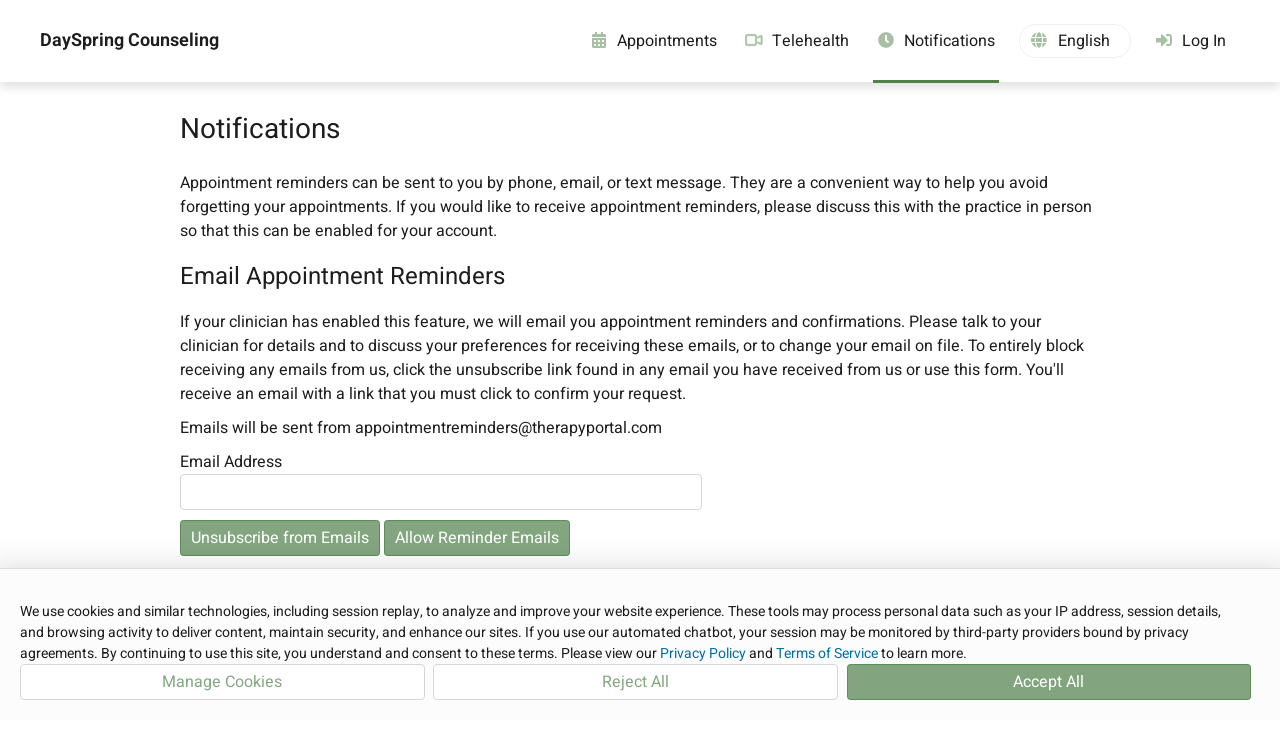

--- FILE ---
content_type: text/html; charset=utf-8
request_url: https://www.therapyportal.com/p/dayspring4/subscriptions/
body_size: 12655
content:


<!DOCTYPE html>

<html lang="en-US" xmlns="http://www.w3.org/1999/xhtml">
	<head><title>
	Appointment Reminders Subscription Settings | DaySpring Counseling | TherapyPortal
</title>
			<meta name="viewport" content="width=device-width, initial-scale=1.0, viewport-fit:cover" />
			<link rel="icon" type="image/ico" href="/static/portal/favicon.ico?v=2" sizes="any" /><!-- 32x32 -->
		<link rel="apple-touch-icon" href="/static/portal/apple-touch-icon.png?v=2" /><!-- 180x180 -->
		<link rel="icon" type="image/svg+xml" href="/static/portal/favicon.svg?v=2" /><link rel="stylesheet" type="text/css" href="/static/css/common/common.css?v=2025.10.7.62.450651" /><link rel="stylesheet" type="text/css" href="/static/css/common/dialog.css?v=2025.10.7.62.450651" /><link rel="stylesheet" type="text/css" href="/static/css/common/gridview.css?v=2025.10.7.62.450651" /><link rel="stylesheet" type="text/css" href="/static/css/common/inputs.css?v=2025.10.7.62.450651" /><link rel="stylesheet" type="text/css" href="/static/css/portal/cookieconsent.css?v=2025.10.7.62.450651" /><link rel="stylesheet" type="text/css" href="/static/javascript/tsbin/packages/psy-components/psy-components.css?v=2025.10.7.62.450651" /><link rel="stylesheet" type="text/css" href="/static/javascript/tsbin/packages/psy-themes/therapyportal.css?v=2025.10.7.62.450651" />
		
		<script src="/static/vendor/js/purify.min.js?v=2025.10.7.62.450651"></script>
		<script src="/static/javascript/common/trustedtypes.js?v=2025.10.7.62.450651"></script>
		<script src="/static/javascript/util/utils.js?v=2025.10.7.62.450651"></script>
		<script src="/static/javascript/util/ajax.js?v=2025.10.7.62.450651"></script>
		<script src="/static/javascript/tsbin/packages/psy-components/psy-components.esm.js?v=2025.10.7.62.450651" type="module"></script>
		
		<script src="/static/javascript/thirdparty/signalr.min.js?v=2025.10.7.62.450651"></script><script src="/static/javascript/common/shared.js?v=2025.10.7.62.450651"></script><script src="/static/javascript/tsbin/@datadog/datadog-rum-slim.js?v=2025.10.7.62.450651"></script><script src="/static/javascript/portal/sessionpersister.js?v=2025.10.7.62.450651"></script><script src="/static/vendor/js/require.min.js?v=2025.10.7.62.450651"></script><script src="/static/javascript/portal/portalheader.js?v=2025.10.7.62.450651"></script><script src="/static/javascript/common/constants/keys.js?v=2025.10.7.62.450651"></script><script src="/static/javascript/notifications/notificationservice.js?v=2025.10.7.62.450651"></script><script src="/static/javascript/common/constants/addresseetype.js?v=2025.10.7.62.450651"></script>
		<script type="text/javascript">
			var siteVersion = "2025.10.7.62.450651",
				userInfo = {"Email":"","Status":1,"HasEmailOptOut":false,"HasSmsOptOut":false,"HasPhoneCallOptOut":false,"EmailStatus":0,"TelehealthLicensing":null,"ShouldReissueSessionId":false,"PracticeID":110729,"PracticeCode":"DaySpring4"},
				TherapyNotesTopLevelDomain = "therapynotes.com",
				TherapyPortalTopLevelDomain = "therapyportal.com",
				ResetClientStaticContentCacheOnError = "true" === "true",
				siteEnvironment = "east2";

			/* 
			* Create deep copy of userInfo to avoid data loss
			* and remove unwanted properties from the copied object including PHI
			*/
			var rumUserInfo = JSON.parse(JSON.stringify(userInfo));
			delete rumUserInfo["TamperEvidentPracticeID"];
			delete rumUserInfo['Email'];
			delete rumUserInfo['AuthenticatedPortalEmailAddress'];

			try {

				

					/*
					* Datadog RUM configuration variables
					*/
					var datadogRumAppId = "cebcadeb-92c0-4594-a9bd-ba8231905ec0",
						datadogRumClientToken = "pub0cce5acc78c6472f95ad118fc66a31ed",
						datadogRumSite = "us3.datadoghq.com",
						datadogRumService = "therapynotes.web",
						datadogRumSessionSampleRate = 10,
						datadogRumSessionReplaySampleRate = 0,
						datadogRumTrackUserInteractions = "True".toLowerCase() === "true",
						datadogRumTrackResources = "True".toLowerCase() === "true",
						datadogRumTrackLongTasks = "True".toLowerCase() === "true",
						datadogRumDefaultPrivacyLevel = "mask-user-input",
						datadogRumUseSecureSessionCookie = "True".toLowerCase() === "true",
						datadogRumAllowedTracingUrls = ["https://www.therapynotes.com","https://www.therapyportal.com"],
						datadogRumTraceSampleRate = 100;

					/*
					* Datadog RUM initialization
					*/
					DD_RUM.init({
						applicationId: datadogRumAppId,
						clientToken: datadogRumClientToken,
						site: datadogRumSite,
						service: datadogRumService,
						env: siteEnvironment,
						version: siteVersion,
						sessionSampleRate: datadogRumSessionSampleRate,
						sessionReplaySampleRate: datadogRumSessionReplaySampleRate,
						trackUserInteractions: datadogRumTrackUserInteractions,
						trackResources: datadogRumTrackResources,
						trackLongTasks: datadogRumTrackLongTasks,
						defaultPrivacyLevel: datadogRumDefaultPrivacyLevel,
						useSecureSessionCookie: datadogRumUseSecureSessionCookie,
						allowedTracingUrls: datadogRumAllowedTracingUrls,
						traceSampleRate: datadogRumTraceSampleRate,
						beforeSend: (event, context) => DataDogRumBeforeSend(event, context),
					});

					/*
					* Datadog RUM user context
					*/
					DD_RUM.setUser(
						{
							id: userInfo.ID,
							username: userInfo.FullName,
							email: userInfo.Email
						});

					/*
					* Datadog RUM global context tagging
					*/
					DD_RUM.setGlobalContextProperty('userInfo', rumUserInfo);

				

			} catch (ex) {
				// Datadog may be off and will throw an error.
			}

			TherapyNotes.Util.Forms.StopBackspaceFromGoingBackAPage();

			if (TherapyNotes.Util.Display.IsIOS()) {
				window.onload = AddEventHandler(
					window.onload,
					function() {
						if (!document.body.classList.contains("ios")) {
							// This check is necessary because iPadOS13 defaulted iPad users to desktop mode, where the user agent string matches macOS.
							// We can't accurately determine if the viewer is using an iPad from user agent alone.
							document.body.classList.add("ios");
						}
					});
			}
		</script>
		
		
		
		
	
	<link rel="preload" href="/static/fonts/fontawesome/fa6-solid-900.otf" as="font" type="font/otf" crossorigin="anonymous" />
	<link rel="stylesheet" type="text/css" href="/static/css/portal-cobranded.css?v=2025.10.7.62.450651" />
	<link rel="stylesheet" type="text/css" href="/static/javascript/tsbin/packages/psy-themes/typography/_therapyportal.css?v=2025.10.7.62.450651" />
	<link rel="stylesheet" type="text/css" href="/static/css/thirdparty/fontawesome.css?v=2025.10.7.62.450651" />

	<script type="text/javascript">
		var TherapyNotesTopLevelDomain = "therapynotes.com";
		function ToggleMenuVisibility() {
			var navElem = Get("Nav");

			if (!IsDefined(navElem))
				return;

			if (navElem.className.indexOf("open") !== -1) {
				Get("MenuIcon").firstElementChild.className = "";
				Get("OffMenuOverlay").className = "";
				Get("Content").ariaHidden = "false";
				Get("Footer").ariaHidden = "false";
				RemoveDocumentClickListener(HandleDocumentClick);
			}
			else {
				Get("MenuIcon").firstElementChild.className = "open";
				Get("OffMenuOverlay").className = "on";
				Get("Content").ariaHidden = "true";
				Get("Footer").ariaHidden = "true";
				AddDocumentClickListener(HandleDocumentClick);
			}

			navElem.classList.toggle("open");
		}
		
		function HandleDocumentClick(event) {
			var menuList = Get("MenuList");
			var menuHamburger = Get("MenuHamburger");
			var navElem = Get("Nav");
			
			if (!menuList.contains(event.target) && !menuHamburger.contains(event.target)) {
				Get("MenuIcon").firstElementChild.className = "";
				Get("OffMenuOverlay").className = "";
				Get("Content").ariaHidden = "false";
				Get("Footer").ariaHidden = "false";
				navElem.classList.remove("open");
				RemoveDocumentClickListener(HandleDocumentClick);
			}
		}

		function ShowSettingsDropdown() {
			var circleButton = Get("CircleButton");
			var navElem = Get("Nav");
			AddDocumentClickListener(OnNavFocusOut);

			if (circleButton.getAttribute("aria-expanded") !== "true") {
				var settingsDropdown = Get("SettingsDropdown");

				settingsDropdown.style.display = "flex";
				settingsDropdown.focus();
				circleButton.setAttribute("aria-expanded", true);
				circleButton.classList.add("open");

				navElem.addEventListener("focusout", OnNavFocusOut);
				document.addEventListener("keydown", OnSettingsKeyDown);
			}
			else {
				circleButton.setAttribute("aria-expanded", false);
			}
		}

		function HideSettingsDropdown(e) {
			var circleButton = Get("CircleButton");
			var settingsDropdown = Get("SettingsDropdown");
			var navElem = Get("Nav");

			settingsDropdown.style.display = "none";
			circleButton.setAttribute("aria-expanded", false);
			circleButton.classList.remove("open");

			navElem.removeEventListener("focusout", OnNavFocusOut);
			RemoveDocumentClickListener(OnNavFocusOut);
			document.removeEventListener("keydown", OnSettingsKeyDown);
		}
		
		function AddDocumentClickListener(callback) {
			//Check for click events on different devices (desktop, ipad, etc)
			if (window.PointerEvent) {
				document.addEventListener('pointerdown', callback);
			}
			else if ('ontouchstart' in window) { 
				document.addEventListener('touchstart', callback);
			}
			else {
				document.addEventListener('click', callback);
			}
		}
		
		function RemoveDocumentClickListener(callback) {
			if (window.PointerEvent) {
				document.removeEventListener('pointerdown', callback);
			}
			else if ('ontouchstart' in window) { 
				document.removeEventListener('touchstart', callback);
			}
			else {
				document.removeEventListener('click', callback);
			}
		}

		function OnSettingsKeyDown(e) {
			if (e.key !== TN.Common.Constants.Keys.Escape) {
				return;
			}

			HideSettingsDropdown(e);
		}
		
		function OnNavFocusOut(e) {
			var navElem = Get("Nav");
			var circleButton = Get("CircleButton");
			var dropdownLanguageSelector = Get("dropdown-language-selector");
			
			const dropDownElem = Get("SettingsDropdown");
			const languageSelectorInMenu = dropDownElem.querySelector('div[tabindex="0"]');
			
			if (e.target === dropdownLanguageSelector || dropdownLanguageSelector.contains(e.target)) {
				return;
			}
			
			if (dropDownElem && (dropDownElem.contains(e.target) || e.relatedTarget === languageSelectorInMenu)) {
				return;
			}
			
			if (circleButton.classList.contains("open") && circleButton.contains(e.target)) {
				return;
			}

			if (!e.relatedTarget || !navElem.contains(e.relatedTarget)) {
				HideSettingsDropdown();
			}
		}
	</script>

	
	<meta name="robots" content="no index" />


	<link rel="stylesheet" type="text/css" href="/static/app/portal/themes/themestylesheet.ashx?r=143&g=188&b=139&v=2025.10.7.62.450651" />

	
	<meta name="theme-color" content="#477543" />
	<meta name="theme-color" content="#174F4A" />

		<script type="text/javascript">

			if (ResetClientStaticContentCacheOnError) {
				window.onerror = AddEventHandler(window.onerror, CheckNeedForCacheResetOnError);
			}
		</script>

		
		
			<script src="https://www.therapyportal.com/cdn-cgi/zaraz/i.js" referrerpolicy="origin"></script>
		<meta name="description" content="TherapyPortal improves patient/therapist communication by allowing for self-scheduling, appointment reminders, and much more." /></head>
	<body class="chromium mac">
		<div id="ElementDropbox"></div>

		<form method="post" action="./" id="aspnetForm" novalidate="novalidate">
<div class="aspNetHidden">
<input type="hidden" name="NotificationsUrl" id="NotificationsUrl" value="https://api4.therapynotes.com/notificationsservice-therapynotes-com/notificationshub" />
<input type="hidden" name="__EVENTTARGET" id="__EVENTTARGET" value="" />
<input type="hidden" name="__EVENTARGUMENT" id="__EVENTARGUMENT" value="" />
<input type="hidden" name="__VIEWSTATEFIELDCOUNT" id="__VIEWSTATEFIELDCOUNT" value="7" />
<input type="hidden" name="__VIEWSTATE" id="__VIEWSTATE" value="8uJ/G8XDks4u6GPgMAIkiDi0Q7bNb9+CMDgdPbrS64LXbXyaTjIZ4ODOSxj+1AKB0VvsRewRnQUGneuJx/aXIO6ao3pGYIhg6O9wrEMoL/329ex72qAMLqSgP/7l8jgvNu2SwMH9OxmBqxs9c+Lj0+eDN+m8FZ7DaHk1UFzguo+bVllZ7gUN7hNNwbl02/GbryQb6mOkt3cVuXqdHk+sxiwuOc1wUtOOYB8NN5aVs9zpwL0As3NV6kMUKkTWDORxk4leoSwk1G/HAerUqgkRQeHyGLyEOziPLYwbfLStUTcPk0E+3bTgl7eUSiB/7AgITLagIBVwUgoxz2GbK+ZoHcbORcqcv+VEQPD8/3OrXfF3s4iNQLpnbQtBGr97emAYXQqgMF9GVMA6AgXSo5wuoFx5Cd1fOp8WupBFU2swfYc8RDg4z1XiBWOOiNbTUmGMOQ0T7URhOaqROocneYTw+2lpHjrbhODV9hgXT6ZvLwt221pX9QJ8euSwFcqsfEfFRV/dJdKhZ31ZocZROeLTfyXZJ/B7Iro0j3VGXZCeXEAnXL07lBe41LXGVBTVfeJZwiZ9dlzwiT34YasrTAkfoewEPr9GdWslS5Cs+lEVdjoHEsfbALDmF/GE+sf+aPNyd2i9s0wJqBXQOQb4B2Z/GiKtj8OWC1Lr8XOsIXmQyKBGWxFGy/Q5oYane/tLngZMJuzml/fIKy4B3SBzPlGOI6o3Ebg+LVrNgi6C61U/6VGw10XwMXuCssw2+vvCuyMKNHt/oZNdIsqnauKvYXiHQf4I7YXIiNeCtUll+ogfzr7GdeJCEKrKeGDy8KzNCeg0Ct3tbMgXn2rsft+T4lM0fWHzaJS1gaPHGR4fFcTsW5OYK/jNQVdDwPpICzfX8+gpXzeYFQpZliZVJqWoprkwL3fI+kdBj+6lsYsIf0/3KT21Meyxf2y0OHDWK4hca3PFK+ojBSsXQ0DfRIIUsqtf1maRac05//+/JSNytFDHuo9/3HrC6IL26I2gAoyYo5ZT" />
<input type="hidden" name="__VIEWSTATE1" id="__VIEWSTATE1" value="ml5UItb0a2d0oCW2jf4YWvho9riFsumplnGClYB/chEmIvSs0tiNb9wxPlNYRmIswxs6ecQAFBtkeclgXfxSTc6qQ9pFNliP29VMXFsGLTKaoQzuXrMeQyanH7gaft0Qt3oTJ+8z/iwFPg/wHU2mexIGnQ3Y8tckfWJJJxMQZoqoiK8dEjZ7Dajr246bvR4LvEUA1MK4cZ6WMoA57wDK/qCa34/GzJJxwe/[base64]/BUoEzVpjHPbyU/+ER7TKPYMZAGbpIOBsjX8SZ2Szf5XWqM7CGgB3kbbYmVJcFaDJTYNcO/sa3BymwyhdWyMUOFMzjhgtNSWdBoZvWMZipxicDxheGeUD3bPGQxtz8F1QdxGYC4EyO6jG3SOoa+vZIIxWwXY79EzlJ/qwSzJFMnYRK2Qie9L3ag08vSV5troG7kxRLQnUh1XoB8ipCFOpycssMSpE1gCkuL1C7Goz4ydjOy8ipO73P+Ht/tr0jbvlYT7U3WIa9mfb4PksAg5KqQEIrNekFpHZVKBHpmU8QkecV1/DJg5HxwVloiyT16wOjPEttFi1Mla107VSZq8J9cxZows2KX7v/EtDoMiLf5DdsxuKIOXgFJNPKWskDuPcYhDuiOmcGpgnSHXHjqKuDTtilEU7vG6hyV0MgIcaSyrbNmT9z+6CBnUI3gkXrxQ2G+rTtuu7KhoN+zKmwLjqAIQXUF80PRf8tLqiktsDM4RtoJqMTAAwI6Lq" />
<input type="hidden" name="__VIEWSTATE2" id="__VIEWSTATE2" value="hKpvQlu7rSWJWSnN+PZnVppJqfqlrT6DpEosSPAuoDFIFfekcQaQSnX72z2SAeAo9i9b0/quui/emazUq7O/MtzXcgsp6PuLby+y86NgcqARpfRW2DWDfjqcS48evz7uQ+9lDjn8uBtUPrksaBxgk8cKvpIelEY8cnMAZFt7+UJwc+OFpkBKD3yfuvDC9hRYdOYS3v15emW+q1iE46oe5T/mzvGilf8ABc9m16VS66XHFGQnRoiRnGRbfFNXZxI5L1Kj0HVm9OMgee5RNZzvmcC6zmdPkFNdmYuM5nlMgy8tn2xe7Gjq44oaS75x37/5E/Oq2sfBubrROV34tGKjxEA2mxyIJd6umvHAhLdxM+NvQt/ofgkslag1gUGB/LIk3wHQ18dXFWNzZuEsjNst6zh3qRi8GqAJsRpMexrMfdl7lzkDAzn4MJv94ZFAstKkO0whIuRclkRv4lS7RS0aarI+szcKLmD+fPKtSH7UCG/mAf9kaUTwvdKPOinh75QwywlyIpLvAlyzIC2O/+w2KaewFkzyaBHz0L26H8F6A4vx/VQH5vWm3QSqd4eB2hMX7wDIS7X8gZHvrupXtvjIFmu0gNyZ+vJ/d1cmhdyu7NlSgUbLJmfN6vXWuVCUJjn7IL96lt5rBTg3Sca8Hm5K0gXqkYxf8dX3/Talbj/sbIJcHYZHlKvahDNoptVjc+CeJ25ayxvurC1kmS+qGFE4g9JcwDpODyIsExP+FCjFSwQ83pKJnmMmqYFQNhmXO2gZC7prdmSRpgUVyoUHU4VHDmBfVdaPUjR3sSW2/EbHUvUd1sA/DCljFqWAEix0bypLCEZCCS0JHgxDsH3f9Kdgz+WS6t2AOpPRMktUIgo+6ry7FRg8qvX4FPjpaI8FpZNh/HO+hsJChfOXKtTUmOIz0Q+b6Lv9SIFA3g0NFUPtk9jh5QmQSt123BSgiDbfzGk9e6a6LSSIchinKp9WXgbzW729f4Z4EZPM7UfnTlx2VBRmCvgIvwPVgmLzRiiE7d8p" />
<input type="hidden" name="__VIEWSTATE3" id="__VIEWSTATE3" value="xshFbdWGy94ZqH5Mx29EYkrjwsJLpblt9F/zpJ/lmXu+gC2V4Rodw9kulYHVSKiQ1DSv3oTD9H7kL2bv1tg0toQphar8HiIymwSKudVKmJkdL+DALzKPrliyDvpyPw0XzCZP0fnV/xsRM6nHfCm9kRVTEWyp5PREJLVVaQiPy+N3de3xKsdzJBv/BIidHOJyJuvO+aVa22LeZyYNa+pLq34zj0GwVylgS0D7bSvNYPtdymc5Vy5DvgNj6U6V2I4WcPnP/42T2iokPPpAm1zIr6B0tSmtJIfgac11T1SVNYxsBWw9uw5sA53zhzE/+AWbjuPkXCONeCddEaaIoQMnOLyRoyN4okDD58OBSVeydFURdkpQGWHEF7oSAZn71y7EbeL/548h7+/u9BYs0GekVQgQbhew2n6/sgUpLsMuQVQiG8U3NHnJ6GWZwcaDp7953cj1Ac8tYyWhyNfCpbXqIk7mSvta9TcvsqYTk73ovXpjTZf+qtFTB/GvHiGhu3+FkjwKenUiUClIbmV4b6iKfh88qGdh5ZTT6xVSUZd1b7hK+IySLylO8fJTUkKuTgvRzWynK4euKP2s+7hW6ZTDxvacR/bCQb/hhwpSiU/Ry41Jyi0HLlKedDyFJjffZ5Uw0EmJgqLUfV4bd7ZZEBYacXpOdcxYUk3H3XNHc1QMeJlwF/pwJantA/gKfCIA9Y9zk5O8jAhyZAipMDLQtR97hH3+05bnOFCVb/6BpCj6gUudsANzT1Aojo4xR+TLq6a0sb2CuHtLLdk6yohPwTnJLCgWZDO/MPLqP+Nrfr/Z5c54o/QXuZpry/[base64]" />
<input type="hidden" name="__VIEWSTATE4" id="__VIEWSTATE4" value="aTNmLh6PR3xm9iTATRk+/NCJgC8AiRPEJS3A04C+z8ectZG05yZAR9BaAUzVgITJKbyIK7cWAJaRjStd6Z886bU4ZAtegFcGYLspCExJoxDMYX+M2D2J8fkW9eY6rqoekPNWNt+wGcCjiLWlScaXLB5rvKJZUKdb3TWhIc19kppXO6wa/Mq1JRXvdoRDSIPf/OGZ7KdSrCAVNuqsB0d5ijGHLk5WNhRmCRB7hHSlskT/qC1PI7aA8Jo3Jdr5do8UHo59a3RHIFeWDDVdoFnJ6/cERyGP7hB6mqDvcKiKAmX4Y/8rRoRFXQt3qjPpEq7wmr3iy8U1s3H0aTNMHb6jhPJoy1WULoUmuYIXPzPmILvXl/QdYcjB+tP+1/046r3UBsaUoE3n7g2itMWY79xgBJgQRTokhSrqSXBbUllc+yE61wwELXrG1kE6SkDAdqZrEUXvYimTazjxEuQtcMGxiZgLf7q/IyvHiatQfF8wmue/+1spvkDtmV+q6lN6Dzyt2WKY/EJhS8jDZX4208MiuNJDDL8Fndl3f1oFUi7rpywmypvgazPnfftwV9WgwTHftCM16/NLua1J7jTgvgE635oq6RrKkb+AMgOldeEUgIwGOYj20Up3fiIClq5S1IsgiKxa1HWRf/dHsZ7YL+l5TlZHzBhErhokJQsR7Ba5uh/J0a5W+/K4hwNrOnSDpTCpgMGB5w0YKMcLUasVhpeyFbd5bH3fCvS80SEUQ8m2evqyD3xM+XB2JKJb3ljNGwv7cK8zJqUmnanVIYQ+IJaiDtZ/wkaIb8RrsjP52OPPeCEwgzpss75QAWUMO/hCe+Dy94uI33fpzgU+A9j0OYfeagwuEEby6raySlgppB/8JFZo3DgFDSUGKfkrE50AK0xEC9BkrKW7ssu2Y6zPbanmZz8bSYZKNLm+tVxz9tr77R6gm47BL2Ry/wHoqK9dxnBE8Ga+/bWeXBQY3TVDCS5sEPH/VT8S8ddw9K9CuuWekTfF5kCnh/DfGTcakgteXPZy" />
<input type="hidden" name="__VIEWSTATE5" id="__VIEWSTATE5" value="yut5I2aiuOuNxyAENFKQ4KbxbVKltt5K7T/3yHic6NIg4zK1RnJ2UDv2K5Fdo1VyMj7umoUmuQJj9Be13W0kOo0s8WmAMLK3CSWUMd5HuhbmfsOSMjWBfGSjcWqoOXBQdDqRXlFYVdNTjFybA2BPQRJWdfO/viSCIBYIKf2xCNQhU6YtUl5sE4eWUQtW6uMXz7v0BhHTzkyPp/xhlA/byLdydw6jrPqnG4KgvBngj9SWM2yCO1pS8wA6lLvGjXZLSDSx5H5BdH7lSvtuW2qWFfrzASGxvEMptcv0qtSLC0aQtXH1LNdgpvbI9c6vgYhRRY4TMQzlaxzm0OQhEZQ/[base64]/pgraHMAjVW2tyZiWt1W2e1ltOKqceBAfsgVCg8Uj2KpVsmWp1fVYRDOtWWM0nXKe6Tm/trErWS1UnDJjEvJV0U50To9U31uB/UCIfaOEtLSNWKIRmsUO1+ciPg9VXOZrG0gWxJsShK78Ey6FMpmTqnETkhX/wYLe19ssv+vsNF8KCCP9XalQ4WqoNkZQEqno9elPa9nL5Y8kN5CaS2IlPuOSvt19yCCv7E6pTXVGDLq3lm2XUVjOiddhgi/twJuTQDf2MZIWvYvqEiVv/2XrVAktMU2GteeBlCF3CELIfp7T3XpNzZZ1dVhWU9PgOQwHfJc1nN3woBGH+FchzmPUW4+isa4kW5gzInMROMhbMeEqWMNRVzV+/KUfpDIzLMb1PiDKQA+Q/TcYtBzrULDfBMb1D/pm5vXDr9pKcTZmdpYvrBbfK8Z3cKca00jkHPqu2XaW+5hSJU3QTxwiXz" />
<input type="hidden" name="__VIEWSTATE6" id="__VIEWSTATE6" value="+ulZL0al6RBjWHLSwaWXz3FHWcNsmB9i6uMiVDZ9X3cFlwTKSNdw8HNyO97HpzPiQo9VHY1inJ9jitc7piIf9ENOTP1db0BGZO1sgtH6Y7NDSdJhb9Xhhu0c2RxSKoohhrOkdsRT74iwLzZFcqKO6K7AdNKeJV/uOAjQNT88limn9YMiHfAZorMYASpXwH0E/VrxRAO7VZY9CMUP9rpd4iJhWynxy9GvOtXItc/79Mo=" />
</div>

<script type="text/javascript">
//<![CDATA[
var theForm = document.forms['aspnetForm'];
if (!theForm) {
    theForm = document.aspnetForm;
}
function __doPostBack(eventTarget, eventArgument) {
    if (!theForm.onsubmit || (theForm.onsubmit() != false)) {
        theForm.__EVENTTARGET.value = eventTarget;
        theForm.__EVENTARGUMENT.value = eventArgument;
        theForm.submit();
    }
}
//]]>
</script>



<script type="text/javascript">
//<![CDATA[
var sessionPersister = new TN.Portal.SessionPersister();require.config({
					baseUrl: "/static/javascript/tsbin",
					urlArgs: "v=2025.10.7.62.450651",
					waitSeconds: 0,
					paths: {
						text: "/static/javascript/thirdparty/text"
					},
					config: {
						text: {
							useXhr: function () {
								return true;
							}
						}
					}
				});require.config({
					baseUrl: "/static/javascript/tsbin",
					urlArgs: "v=2025.10.7.62.450651",
					waitSeconds: 0,
					paths: {
						text: "/static/javascript/thirdparty/text"
					},
					config: {
						text: {
							useXhr: function () {
								return true;
							}
						}
					}
				});setTimeout(function() {console.log("%cStop!","color:red;font-size:xx-large;font-face:open_sanssemibold;");console.log("%cThis is a browser feature intended for developers. If someone told you to copy-paste something here, it is a scam and may give them access to your account. If you have previously pasted something here, you should reset your password and contact our support team.","font-size:medium;font-face:open_sans;");},1000);//]]>
</script>

<div class="aspNetHidden">

	<input type="hidden" name="__VIEWSTATEGENERATOR" id="__VIEWSTATEGENERATOR" value="9776C3F4" />
	<input type="hidden" name="__EVENTVALIDATION" id="__EVENTVALIDATION" value="NAyzukIzoHqOPvV/f6OB14IatTFDS55y6eKh8NGD8p7W7Gme2txmdq0xyjG3lYlKQYhLubJBlvxL3cn0Cu3izZuAkf4RkTFzCMx8czfQcGocexHP4R3DLiuUfhHWZ+lGlogV1Rho2WBWam2Ut+RgsT8DJRK3iixEHDohnQttHo0=" />
</div>
			
	<a id="SkipToMainContentLink" href="#" onclick="return TN.Common.SkipToMainContent()">Skip to Main Content</a>

	<nav>
		<div id="Nav" class="nameHeader">
			
			<a id="PracticeNameHeader" href="/p/dayspring4/">
				DaySpring Counseling
			</a>
			

			<div id="MenuIcon">
				<div id="MenuHamburger" class="no-select" onclick="ToggleMenuVisibility();" tabindex="0">
					<div></div>
					<div></div>
					<div></div>
				</div>
			</div>

			<ul id="MenuList">
				<li id="ctl00_ctl00_BodyContent_LiMenuAppointmentAvailability" rel="nofollow">
					<a id="NavMenu__ApptsLink" href="/p/dayspring4/appointments/availability/">
						<div class="nav-link-content">
							<i class="fa fa-calendar-alt"></i>
							<span data-localize="NavigationAppointments">Appointments</span>
						</div>
					</a>
				</li>
				
				
				<li id="ctl00_ctl00_BodyContent_LiMenuTelehealth" rel="nofollow">
					<a id="NavMenu__TelehealthLink" href="/p/dayspring4/telehealth/">
						<div class="nav-link-content">
							<svg class="portalThemeColorSvg" style="margin-bottom: -7px" xmlns="http://www.w3.org/2000/svg" width="18px" height="16px" viewBox="-10 0 610 512">
								<path class="b" stroke-width="20" d="M64 112c-8.8 0-16 7.2-16 16V384c0 8.8 7.2 16 16 16H320c8.8 0 16-7.2 16-16V128c0-8.8-7.2-16-16-16H64zM0 128C0 92.7 28.7 64 64 64H320c35.3 0 64 28.7 64 64v33V351v33c0 35.3-28.7 64-64 64H64c-35.3 0-64-28.7-64-64V128zM528 363.4V148.6L416 199V146.4L520.3 99.5c5.1-2.3 10.6-3.5 16.2-3.5c21.8 0 39.5 17.7 39.5 39.5v241c0 21.8-17.7 39.5-39.5 39.5c-5.6 0-11.1-1.2-16.2-3.5L416 365.6V313l112 50.4z"/>
							</svg>
							<span data-localize="NavigationTelehealth">Telehealth</span>
						</div>
					</a>
				</li>
				
				
				<li id="ctl00_ctl00_BodyContent_LiMenuAppointmentReminders" rel="nofollow" class="ActiveTab">
					<a id="NavMenu__ApptRemindersLink" href="/p/dayspring4/subscriptions/">
						<div class="nav-link-content">
							<i class="fa fa-clock"></i>
							<span data-localize="NavigationAppointmentReminders">Notifications</span>
						</div>
					</a>
				</li>
				<li id="LiMenuLanguageSelector">
						<div id="NavMenu__LanguageSelector">
							<div class="language-selector" id="language-selector" tabindex="0" role="button" aria-label="Select Language">
								<div class="language-text">
									<i class="fa fa-globe"></i><span id='language'>English</span>
								</div>
							</div>
						</div>
					</li>
				<li id="ctl00_ctl00_BodyContent_LiMenuLogIn" class="mobile-only logged" rel="nofollow">
					<a id="NavMenu__LogInLink" href="/p/dayspring4/login/">
						<div class="nav-link-content">
							<i class="fa fa-sign-in-alt"></i>
							<span data-localize="MobileNavigationLogIn">Log In</span>
						</div>
					</a>
				</li>
				
			</ul>
			
				<div id="NavMenu__DesktopLogInLink" class="desktop-only logged">
					<a href="/p/dayspring4/login/">
						<div class="nav-link-content">
							<i class="fa fa-sign-in-alt"></i>
							<span data-localize="DesktopNavigationLogIn">Log In</span>
						</div>
					</a>
				</div>
			
		</div>

		<div id="OffMenuOverlay" onclick="ToggleMenuVisibility();" aria-label="End of menu items"></div>
	</nav>

	<script type="text/javascript">
		var hamburger = Get("MenuHamburger");
		hamburger.onkeydown = function (e) {
			var navElem = Get("Nav");
			var menuOpen = navElem.classList.contains("open");

			switch (e.key) {
				case "Escape":
					if (!menuOpen) {
						break;
					}
				case "Enter":
					ToggleMenuVisibility();
					break;
				case "ArrowDown":
					Get("NavMenu__HomeLink").focus();
					break;
				case "Tab":
					if (menuOpen && e.shiftKey) {
						e.preventDefault();
					}
					break;
			}
		}

		var menuList = Get("MenuList");
		menuList.onkeydown = function (e) {
			var navElem = Get("Nav");
			var menuOpen = navElem.classList.contains("open");

			if (menuOpen) {
				var isLastItem = e.target.id.includes("NavMenu__Log");
				var isFirstItem = e.target.id === "NavMenu__HomeLink";

				switch (e.key) {
					case "Escape":
						ToggleMenuVisibility();
						break;
					case "Tab":
						if (isLastItem && !e.shiftKey) {
							e.preventDefault();
						}
						break;
					case "ArrowDown":
						if (!isLastItem) {
							e.target.parentNode.nextElementSibling.children[0].focus();
						}
						break;
					case "ArrowUp":
						if (!isFirstItem) {
							e.target.parentNode.previousElementSibling.children[0].focus();
						} else {
							Get("MenuHamburger").focus();
						}
						break;
				}
			}
		}

		var circleButton = Get("CircleButton");
		var settingsDropdown = Get("SettingsDropdown");
		if (circleButton) {
			circleButton.onclick = function (e) {
				if (circleButton.getAttribute("aria-expanded") === "true" || circleButton.classList.contains("open")) {
					HideSettingsDropdown(e);
				}
				else {
					ShowSettingsDropdown();
				}
			};
			circleButton.addEventListener("keydown",
				function (e) {
					if (circleButton.getAttribute("aria-expanded") === "true" && e.key === TN.Common.Constants.Keys.DownArrow) {
						e.preventDefault();
						settingsDropdown.focus();
					}
				});
		}
	</script>

	<div id="Content">
		<header>
			<div id="Header">
				
			</div>
		</header>

		<main>
			
	
		<h1 id="NotificationsHeader" data-localize="PortalNotificationsAppointmentRemindersHeader">
			Notifications
		</h1>
	
	
	
	
	
	
		<p data-localize="PortalNotificationsHelpText">
			Appointment reminders can be sent to you by phone, email, or text message. They are a convenient way to help you avoid forgetting your appointments. If you would like to receive appointment reminders, please discuss this with the practice in person so that this can be enabled for your account.
		</p>
	

	

	
	

	
		<h2 id="EmailAppiontmentCoBrandedHeader" data-localize="PortalNotificationsEmailAppointmentReminderHeader">
			Email Appointment Reminders
		</h2>
	
	

	<p>
		
			<span id="" data-localize="PortalNotificationsEmailHelpText" >
				If your clinician has enabled this feature, we will email you appointment reminders and confirmations. Please talk to your clinician for details and to discuss your preferences for receiving these emails, or to change your email on file. To entirely block receiving any emails from us, click the unsubscribe link found in any email you have received from us or use this form. You'll receive an email with a link that you must click to confirm your request. 
			</span>
		
		

		
		

		
		

	</p>
	<p>
		
			<span id="" data-localize="PortalNotificationsEmailSentFrom" >
				Emails will be sent from <a href="/cdn-cgi/l/email-protection" class="__cf_email__" data-cfemail="640514140b0d0a1009010a101601090d0a0001161724100c011605141d140b161005084a070b09">[email&#160;protected]</a>
			</span>
		
		
	</p>

	

	<p>
		
			
			<div class="input-container-100pct flex flex-column">
				<label for="ctl00_ctl00_BodyContent_BodyContent_TextBoxEmailAddress" data-localize="PortalNotificationsEmailAddressLabel">
					Email Address
				</label>
				<input name="ctl00$ctl00$BodyContent$BodyContent$TextBoxEmailAddress" type="text" maxlength="128" id="ctl00_ctl00_BodyContent_BodyContent_TextBoxEmailAddress" onfocus="this.select();" style="width:100%;" />
			</div>

		
		

		
		
	</p>
	<p>
		<span id="ctl00_ctl00_BodyContent_BodyContent_UnsubscribeButtonContainerLocalized">
			<psy-button type="button" variant="primary" onclick="Unsubscribe()" data-localize="PortalNotificationsUnsubscribeEmailButton">
				Unsubscribe from Emails
			</psy-button>
		</span>
		
		<span id="ctl00_ctl00_BodyContent_BodyContent_ResubscribeButtonContainerLocalized">
			<psy-button type="button" variant="primary" onclick="Resubscribe()" data-localize="PortalNotificationsAllowEmailButton">
				Allow Reminder Emails
			</psy-button>
		</span>
		
		<span class="Button button-default" style="display:inline-block;"><input type="submit" name="ctl00$ctl00$BodyContent$BodyContent$ButtonUnsubscribe" value="Unsubscribe from Emails" onclick="if (IsDefined(this.hasBeenDisabled) &amp;&amp; this.hasBeenDisabled === true) {return false;} TN.Common.DisableButton(this, null, null, true); ; return true;" id="ctl00_ctl00_BodyContent_BodyContent_ButtonUnsubscribe" style="display: none;" /></span>
		<span class="Button button-default" style="display:inline-block;"><input type="submit" name="ctl00$ctl00$BodyContent$BodyContent$ButtonResubscribe" value="Allow Reminder Emails" onclick="if (IsDefined(this.hasBeenDisabled) &amp;&amp; this.hasBeenDisabled === true) {return false;} TN.Common.DisableButton(this, null, null, true); ; return true;" id="ctl00_ctl00_BodyContent_BodyContent_ButtonResubscribe" style="display: none;" /></span>
	</p>

	
	
	
		<h2 id="SmsAppointmentCoBrandedHeader" data-localize="PortalNotificationsSmsAppointmentReminderHeader">
			Text (SMS) Appointment Reminders
		</h2>
	
	
	
		<p id="SmsInstructions" data-localize="PortalNotificationsSmsHelpText" data-localize-0="(215) 515-9997">
			If enabled by your clinician, we will send text message reminders regarding appointments, usually 1 day before your appointment. Please talk to your clinician for details and preferences for receiving these messages, or to change your phone number on file. Otherwise, to block text messages from us please send the text message "STOP" to (215) 515-9997. If you have previously stopped these messages and wish to allow to text messages from us again please text "START" to (215) 515-9997.
		</p>
	
	


	<p style="text-align: center; padding-top: 20px; margin-top: 0;"><a id="ctl00_ctl00_BodyContent_BodyContent_AReturnLink"></a></p>
	<script data-cfasync="false" src="/cdn-cgi/scripts/5c5dd728/cloudflare-static/email-decode.min.js"></script><script type="text/javascript">
		function Unsubscribe() {
			document.getElementById("ctl00_ctl00_BodyContent_BodyContent_ButtonUnsubscribe").click();
		}
		function Resubscribe() {
			document.getElementById("ctl00_ctl00_BodyContent_BodyContent_ButtonResubscribe").click();
		}
	</script>

		</main>
		
		<footer>
			<div id="Footer">
				<span style="font-weight: bold"><span data-localize="FooterClientPortal">Client portal for</span><a id="ctl00_ctl00_BodyContent_FooterPracticeWebLink" rel="nofollow noopener external" target="_blank">
						<span id="ctl00_ctl00_BodyContent_FooterPracticeName">DaySpring Counseling</span></a>
				</span>

				<div>
					<div class="powered-by-therapy-portal"><span data-localize="FooterPoweredBy">Powered by</span>&nbsp;<a href="https://www.therapyportal.com/" target="_blank">TherapyPortal</a>
					</div>
					<a data-localize="FooterTermsOfService" id="ATermsOfUse" href="/portal/legal/usertermsofservice/" target="_blank" onclick="window.open('/portal/legal/usertermsofservice/', 'legal', 'width=728,height=450,scrollbars=1,resizable=1'); return false;" rel="nofollow">Terms of Service</a>
					<a data-localize="FooterPrivacyPolicy" id="APrivacyPolicy" href="/portal/legal/privacypolicy/" target="_blank" onclick="window.open('/portal/legal/privacypolicy/', 'legal', 'width=728,height=450,scrollbars=1,resizable=1'); return false;" rel="nofollow">Privacy Policy</a>
				</div>
			</div>
		</footer>
	</div>

	<script>
		var portalHeader = new TN.Portal.PortalHeader();
		portalHeader.ChangePracticeNameFontSize();
		portalHeader.CheckNavigationWidth(973);

		window.addEventListener("resize", () => {
			portalHeader.ChangePracticeNameFontSize();
			portalHeader.CheckNavigationWidth(973);
		});

		if (false) {
			var notifications = new TN.Notifications.NotificationService(TN.Common.Constants.AddresseeType.PORTAL, userInfo.PracticeID, userInfo.ID, Get("TNRAC").value);
			TN.Common.LoadModule([
				"Projects/SecureMessages/MainMenu/MainMenuCountBubble",
				"Projects/Telehealth/Services/TelehealthLicensingNotificationHandler",
			], function (modules, modules2) {
				var mainMenuCountBubbleModule = modules["MainMenuCountBubble"];
				var mainMenuCountBubble = new mainMenuCountBubbleModule("false", notifications, true, undefined);

				var telehealthLicensingNotificationHandlerModule = modules2["TelehealthLicensingNotificationHandler"];
				var telehealthLicensingNotificationHandler = new telehealthLicensingNotificationHandlerModule(notifications, true)
			});
		}
	</script>

	<script>
		TN.Common.LoadModule([
			"Projects/Portal/Services/PortalLanguageSelectorService",
		], function (modules) {
			var portalLanguageSelectorServiceModule = modules["PortalLanguageSelectorService"];
			
			// The constructor for the service is intentionally private, so we 
			// use the Create method instead to instantiate a singleton instance.
			portalLanguageSelectorServiceModule.Create();
		});
	</script>

		

<script type="text/javascript">
//<![CDATA[
localStorage.setItem('access-token', 'eyJhbGciOiJIUzI1NiIsInR5cCI6IkpXVCJ9.[base64].mvE2ZoZlpavO-EP7ZRqJ4omTOT_7PNpw2INbZLFQKtM');//]]>
</script>
</form>

		<script type="text/javascript">
			
			Get("aspnetForm").action = 
				"/p/dayspring4/subscriptions/";

			
			TN.Common.LoadModule([
				"Projects/Common/ViewComponents/PortalCookieConsentBanner"
			], function(modules) {
				var cookieConsentBannerModule = modules["PortalCookieConsentBanner"];
				var cookieConsentBanner = new cookieConsentBannerModule();
			});
						
		</script>
	</body>
</html>


--- FILE ---
content_type: text/css; charset=utf-8
request_url: https://www.therapyportal.com/static/javascript/tsbin/packages/psy-components/psy-components.css?v=2025.10.7.62.450651
body_size: 1761
content:
:root{--psy-color-primary-strongest:#14572b;--psy-color-primary-strong:#1c6f37;--psy-color-primary-moderate:#258741;--psy-color-primary-weak:#58c06b;--psy-color-primary-weakest:#d0edd3;--psy-color-secondary-strongest:#005365;--psy-color-secondary-strong:#006a82;--psy-color-secondary-moderate:#00819e;--psy-color-secondary-weak:#29badb;--psy-color-secondary-weakest:#c4ecf5;--psy-color-neutral-strongest:#5e6469;--psy-color-neutral-stronger:#757575;--psy-color-neutral-strong:#92969a;--psy-color-neutral-moderate:#abaeb1;--psy-color-neutral-weak:#caccce;--psy-color-neutral-weakest:#eaebec;--psy-color-black:#000;--psy-color-white:#fff;--psy-color-text-standard:var(--psy-color-black);--psy-color-text-subtle:rgba(0,0,0,0.75);--psy-color-text-quiet:rgba(0,0,0,0.55);--psy-color-text-inverse:var(--psy-color-white);--psy-color-text-inverse-quiet:rgba(255, 255, 255, 0.65);--psy-color-text-standard-hover-quiet:#a2deff;--psy-color-text-standard-link:var(--psy-color-secondary-moderate);--psy-color-text-standard-link-hover:var(--psy-color-secondary-strong);--psy-color-text-inverse-link:var(--psy-color-white);--psy-color-text-inverse-link-hover:var(--psy-color-white);--psy-color-selection-background:var(--psy-color-primary-weakest);--psy-color-selection-text:var(--psy-color-black);--psy-color-success-strong:var(--psy-color-primary-moderate);--psy-color-success-moderate:var(--psy-color-primary-weak);--psy-color-success-weak:var(--psy-color-primary-weakest);--psy-color-info-strong:#3c72dc;--psy-color-info-moderate:#8faaee;--psy-color-info-weak:#dee5fa;--psy-color-warning-strong:#8d7334;--psy-color-warning-moderate:#c4aa4b;--psy-color-warning-weak:#fae765;--psy-color-warning-weaker:#fcfbaa;--psy-color-error-strong:#db3646;--psy-color-error-moderate:#ff8792;--psy-color-error-weak:#ffdde0;--psy-color-core-ai-strongest:var(--psy-color-orchid-800);--psy-color-core-ai-strong:var(--psy-color-orchid-700);--psy-color-core-ai-moderate:var(--psy-color-orchid-500);--psy-color-core-ai-weak:var(--psy-color-orchid-300);--psy-color-core-ai-weakest:var(--psy-color-orchid-100);--psy-color-text-ai-standard:var(--psy-color-orchid-900);--psy-color-text-ai-subtle:var(--psy-color-orchid-700);--psy-color-text-ai-quiet:var(--psy-color-orchid-500);--psy-color-structure-surface-ai-high:var(--psy-color-orchid-50);--psy-color-structure-surface-ai-middle:var(--psy-color-orchid-100);--psy-color-structure-surface-ai-low:var(--psy-color-orchid-50);--psy-color-structure-border-ai-strongest:var(--psy-color-orchid-500);--psy-color-structure-border-ai-strong:var(--psy-color-orchid-400);--psy-color-structure-border-ai-moderate:var(--psy-color-orchid-200);--psy-color-structure-border-ai-weak:var(--psy-color-orchid-100);--psy-color-chart-dark-red:#F6E1E1;--psy-color-chart-red:#FEF4F4;--psy-color-chart-orange:#FCEFE1;--psy-color-chart-dark-yellow:#F6EFDF;--psy-color-chart-yellow:#FAF9DE;--psy-color-chart-blue:#DEECF3;--psy-color-chart-green:#EFF6E0;--psy-color-nav-background:#2a3136;--psy-color-nav-text:var(--psy-color-white);--psy-color-nav-hover:rgba(94, 100, 105, 0.4);--psy-color-nav-current:var(--psy-color-neutral-strongest);--psy-color-backdrop:var(--psy-color-surface-middle);--psy-color-curtain:rgba(0, 0, 0, 0.4);--psy-color-surface-high:var(--psy-color-white);--psy-color-surface-middle:var(--psy-color-neutral-weakest);--psy-color-surface-low:var(--psy-color-white);--psy-color-surface-highlight:var(--psy-color-warning-weaker);--psy-color-text-icon-hover:var(--psy-color-neutral-weak);--psy-color-text-icon-active:var(--psy-color-neutral-moderate);--psy-color-border-strongest:#000000;--psy-color-border-strong:var(--psy-color-neutral-moderate);--psy-color-border-moderate:var(--psy-color-neutral-weak);--psy-color-border-weak:var(--psy-color-neutral-weakest);--psy-color-border-dialog:transparent;--psy-font-family-heading:sans-serif;--psy-font-family-body:sans-serif;--psy-font-family-code:monospace;--psy-font-size-root:16px;--psy-font-size-xxs:0.625rem;--psy-font-size-xs:0.875rem;--psy-font-size-s:1rem;--psy-font-size-m:1.125rem;--psy-font-size-l:1.5rem;--psy-font-size-xl:2.25rem;--psy-font-size-xxl:4.5rem;--psy-font-weight-heavy:700;--psy-font-weight-medium:600;--psy-font-weight-regular:400;--psy-font-weight-light:300;--psy-font-height-comfortable:1.75;--psy-font-height-cozy:1.5;--psy-font-height-compact:1.25;--psy-link-decoration-standard:none;--psy-link-decoration-hover:underline;--psy-link-decoration-inverse:underline;--psy-link-decoration-inverse-hover:underline;--psy-space-xxs:0.125rem;--psy-space-xs:0.25rem;--psy-space-s:0.5rem;--psy-space-m:0.75rem;--psy-space-l:1rem;--psy-space-xl:1.5rem;--psy-space-xxl:2rem;--psy-border-weight-heavy:4px;--psy-border-weight-medium:2px;--psy-border-weight-light:1px;--psy-corner-sharp:0;--psy-corner-subtle:2px;--psy-corner-smooth:0.125rem;--psy-corner-round:0.25rem;--psy-corner-convex:5px;--psy-corner-orbicular:8px;--psy-corner-full:999px;--psy-shadow-high:0 0.125rem 0.5rem rgba(0, 0, 0, 0.16);--psy-shadow-middle:0 0.0625rem 0.25rem rgba(0, 0, 0, 0.18);--psy-shadow-low:0 0 0.125rem rgba(0, 0, 0, 0.2);--psy-shadow-dialog:0px 0px 20px 2px var(--psy-color-neutral-strongest);--psy-shadow-tooltip:1px 1px 3px 0px var(--psy-color-neutral-strong);--psy-focus-box-shadow:0 0 0 0.25rem rgba(202, 204, 206, 0.5);--psy-focus-outline:0;--psy-focus-error-box-shadow:0 0 0 0.25rem rgba(255, 107, 109, 0.5);--psy-focus-error-outline:0;--psy-hover-panel:#FDF7D5;--psy-disabled-opacity:0.4;--psy-active-opacity:0.8;}:root{--psy-input-background:var(--psy-color-surface-high);--psy-input-background-disabled:var(--psy-color-neutral-weak);--psy-input-border:var(--psy-border-weight-light) solid var(--psy-color-border-moderate);--psy-input-border-error:var(--psy-border-weight-light) solid var(--psy-color-error-strong);--psy-input-border-error-focus:var(--psy-focus-error-border, var(--psy-input-border-error));--psy-input-border-error-hover:var(--psy-border-weight-light) solid var(--psy-color-error-strong);--psy-input-border-focus:var(--psy-focus-border, var(--psy-input-border));--psy-input-border-hover:var(--psy-input-border);--psy-input-border-radius:var(--psy-corner-round);--psy-input-outline:var(--psy-focus-outline);--psy-input-outline-error:var(--psy-focus-error-outline);--psy-input-color:var(--psy-color-text-standard);--psy-input-font:var(--psy-font-weight-regular) var(--psy-font-size-s)/var(--psy-font-height-cozy) var(--psy-font-family-body);--psy-input-padding:var(--psy-space-xs) var(--psy-space-s);--psy-input-placeholder-color:var(--psy-color-text-quiet);--psy-input-placeholder-opacity:0.7;}:root{--psy-banner-border-radius:var(--psy-corner-round);--psy-banner-padding:var(--psy-space-m) var(--psy-space-l);--psy-banner-font:var(--psy-font-weight-regular) var(--psy-font-size-s)/var(--psy-font-height-cozy) var(--psy-font-family-body);--psy-banner-error-background:var(--psy-color-error-weak);--psy-banner-error-border:var(--psy-border-weight-light) solid var(--psy-color-error-moderate);--psy-banner-error-icon-color:var(--psy-color-error-strong);--psy-banner-error-content-color:var(--psy-color-text-standard);--psy-banner-info-background:var(--psy-color-info-weak);--psy-banner-info-border:var(--psy-border-weight-light) solid var(--psy-color-info-moderate);--psy-banner-info-icon-color:var(--psy-color-info-strong);--psy-banner-info-content-color:var(--psy-color-text-standard);--psy-banner-success-background:var(--psy-color-success-weak);--psy-banner-success-border:var(--psy-border-weight-light) solid var(--psy-color-success-moderate);--psy-banner-success-icon-color:var(--psy-color-success-strong);--psy-banner-success-content-color:var(--psy-color-text-standard);--psy-banner-warning-background:var(--psy-color-warning-weaker);--psy-banner-warning-border:var(--psy-border-weight-light) solid var(--psy-color-warning-moderate);--psy-banner-warning-icon-color:var(--psy-color-warning-strong);--psy-banner-warning-content-color:var(--psy-color-text-standard);--psy-banner-ai-background:var(--psy-color-structure-surface-ai-low);--psy-banner-ai-border:var(--psy-border-weight-light) solid var(--psy-color-structure-border-ai-moderate);--psy-banner-ai-icon-color:var(--psy-color-core-ai-strong);--psy-banner-ai-content-color:var(--psy-color-text-ai-subtle);}:root{--psy-button-accent-background-color:var(--psy-color-secondary-moderate);--psy-button-accent-border-color:var(--psy-color-secondary-moderate);--psy-button-accent-background-color-hover:var(--psy-color-secondary-strong);--psy-button-accent-border-color-hover:var(--psy-color-secondary-strong);--psy-button-accent-label-color:var(--psy-color-white);--psy-button-primary-background-color:var(--psy-color-primary-moderate);--psy-button-primary-border-color:var(--psy-color-primary-moderate);--psy-button-primary-background-color-hover:var(--psy-color-primary-strong);--psy-button-primary-border-color-hover:var(--psy-color-primary-strong);--psy-button-primary-label-color:var(--psy-color-white);--psy-button-secondary-background-color:var(--psy-color-surface-high);--psy-button-secondary-border-color:var(--psy-color-border-moderate);--psy-button-secondary-background-color-hover:var(--psy-color-neutral-weak);--psy-button-secondary-border-color-hover:var(--psy-color-border-moderate);--psy-button-secondary-label-color:var(--psy-color-primary-moderate);--psy-button-plain-background-color:transparent;--psy-button-plain-border-color:transparent;--psy-button-plain-label-color:var(--psy-color-text-standard-link);--psy-button-plain-label-color-hover:var(--psy-color-text-standard-link-hover);--psy-button-ai-background-color:var(--psy-color-core-ai-moderate);--psy-button-ai-border-color:var(--psy-color-core-ai-moderate);--psy-button-ai-label-color:var(--psy-color-text-inverse);--psy-button-ai-background-color-hover:var(--psy-color-core-ai-strong);--psy-button-ai-outline-background-color:var(--psy-color-surface-low);--psy-button-ai-outline-border-color:var(--psy-color-structure-border-ai-moderate);--psy-button-ai-outline-label-color:var(--psy-color-text-ai-subtle);--psy-button-ai-outline-background-color-hover:var(--psy-color-surface-middle);--psy-button-ai-outline-label-color-hover:var(--psy-color-text-ai-standard);--psy-button-ai-outline-border-color-hover:var(--psy-color-structure-border-ai-strong);--psy-button-ai-plain-background-color:transparent;--psy-button-ai-plain-border-color:transparent;--psy-button-ai-plain-label-color:var(--psy-color-text-ai-subtle);--psy-button-ai-plain-label-color-hover:var(--psy-color-text-ai-standard);--psy-button-standard-label-font:var(--psy-font-weight-regular) var(--psy-font-size-s)/var(--psy-font-height-cozy) var(--psy-font-family-body);--psy-button-standard-padding:var(--psy-space-xs) var(--psy-space-s);--psy-button-large-label-font:var(--psy-font-weight-regular) var(--psy-font-size-l)/var(--psy-font-height-cozy) var(--psy-font-family-body);--psy-button-large-padding:var(--psy-space-s) var(--psy-space-m)}:root{--psy-drop-zone-border-radius:var(--psy-corner-round);--psy-drop-zone-border:1px dashed var(--psy-color-border-strong);--psy-drop-zone-text-color:var(--psy-color-text-standard);--psy-drop-zone-drag-font-family:var(--psy-font-family-heading);--psy-drop-zone-drag-font-size:var(--psy-font-size-m);--psy-drop-zone-drag-font-weight:var(--psy-font-weight-medium);--psy-drop-zone-drag-line-height:var(--psy-font-height-compact);--psy-drop-zone-disabled-opacity:var(--psy-disabled-opacity);--psy-drop-zone-hover-border-color:var(--psy-color-primary-moderate);--psy-drop-zone-dragover-background:var(--psy-color-primary-weakest);--psy-drop-zone-dragover-border-color:var(--psy-color-primary-moderate);--psy-drop-zone-upload-icon-color:var(--psy-color-primary-moderate);--psy-drop-zone-label-font-size:var(--psy-font-size-s);--psy-drop-zone-label-font-color:var(--psy-color-neutral-strongest);--psy-drop-zone-thumbnail-border:1px solid var(--psy-color-border-moderate);--psy-drop-zone-thumbnail-border-radius:var(--psy-corner-round);--psy-drop-zone-thumbnail-background:var(--psy-color-surface-low);--psy-drop-zone-thumbnail-icon-color:var(--psy-color-text-subtle)}:root{--psy-icon-button-neutral-background-color:transparent;--psy-icon-button-neutral-border-color:transparent;--psy-icon-button-neutral-icon-color:var(--psy-color-text-quiet);--psy-icon-button-neutral-background-color-hover:var(--psy-color-neutral-weak);--psy-icon-button-neutral-border-color-hover:var(--psy-color-neutral-weak);--psy-icon-button-neutral-icon-color-hover:var(--psy-color-primary-strong);--psy-icon-button-destructive-background-color:transparent;--psy-icon-button-destructive-border-color:transparent;--psy-icon-button-destructive-icon-color:var(--psy-color-text-quiet);--psy-icon-button-destructive-background-color-hover:var(--psy-color-neutral-weak);--psy-icon-button-destructive-border-color-hover:var(--psy-color-neutral-weak);--psy-icon-button-destructive-icon-color-hover:var(--psy-color-error-strong);--psy-icon-button-standard-button-size:calc((var(--psy-border-weight-light) * 2) + (var(--psy-space-xs) * 2) + (var(--psy-font-size-s) * var(--psy-font-height-cozy)));--psy-icon-button-standard-icon-size:var(--psy-font-size-s);--psy-icon-button-small-button-size:calc((var(--psy-font-size-s) * var(--psy-font-height-comfortable)));--psy-icon-button-small-icon-size:var(--psy-font-size-s)}:root{--psy-inline-message-border-radius:var(--psy-corner-round);--psy-inline-message-padding:var(--psy-space-xs) var(--psy-space-s);--psy-inline-message-font:var(--psy-font-weight-regular) var(--psy-font-size-s)/var(--psy-font-height-cozy) var(--psy-font-family-body);--psy-inline-message-error-background:var(--psy-color-error-weak);--psy-inline-message-error-border:var(--psy-border-weight-light) solid var(--psy-color-error-moderate);--psy-inline-message-error-icon-color:var(--psy-color-error-strong);--psy-inline-message-error-content-color:var(--psy-color-text-standard);--psy-inline-message-info-background:var(--psy-color-info-weak);--psy-inline-message-info-border:var(--psy-border-weight-light) solid var(--psy-color-info-moderate);--psy-inline-message-info-icon-color:var(--psy-color-info-strong);--psy-inline-message-info-content-color:var(--psy-color-text-standard);--psy-inline-message-success-background:var(--psy-color-success-weak);--psy-inline-message-success-border:var(--psy-border-weight-light) solid var(--psy-color-success-moderate);--psy-inline-message-success-icon-color:var(--psy-color-success-strong);--psy-inline-message-success-content-color:var(--psy-color-text-standard);--psy-inline-message-warning-background:var(--psy-color-warning-weaker);--psy-inline-message-warning-border:var(--psy-border-weight-light) solid var(--psy-color-warning-moderate);--psy-inline-message-warning-icon-color:var(--psy-color-warning-strong);--psy-inline-message-warning-content-color:var(--psy-color-text-standard);--psy-inline-message-ai-background:var(--psy-color-structure-surface-ai-low);--psy-inline-message-ai-border:var(--psy-border-weight-light) solid var(--psy-color-structure-border-ai-moderate);--psy-inline-message-ai-icon-color:var(--psy-color-core-ai-strong);--psy-inline-message-ai-content-color:var(--psy-color-text-ai-subtle);}:root{--psy-rich-text-editor-toolbar-background:var(--psy-color-backdrop);--psy-rich-text-editor-toolbar-background-disabled:var(--psy-color-backdrop);--psy-rich-text-editor-toolbar-box-shadow:var(--psy-shadow-low);--psy-rich-text-editor-toolbar-menu-button-width:9em;--psy-rich-text-editor-counter-font:var(--psy-font-weight-regular) var(--psy-font-size-xxs) /
  	var(--psy-font-height-compact) var(--psy-font-family-body);--psy-rich-text-editor-counter-color:var(--psy-color-text-quiet);--psy-rich-text-editor-counter-font-error:var(--psy-font-weight-heavy) var(--psy-font-size-xxs) /
  	var(--psy-font-height-compact) var(--psy-font-family-body);--psy-rich-text-editor-counter-color-error:var(--psy-color-error-strong);--psy-rich-text-editor-body-color:var(--psy-color-text-standard);--psy-rich-text-editor-body-font-family:var(--psy-font-family-body);--psy-rich-text-editor-body-font-size:var(--psy-font-size-root);--psy-rich-text-editor-body-line-height:var(--psy-font-height-cozy);--psy-rich-text-editor-p-margin:0 0 var(--psy-space-l);--psy-rich-text-editor-h2-font-family:var(--psy-font-family-heading);--psy-rich-text-editor-h2-font-size:var(--psy-font-size-l);--psy-rich-text-editor-h2-font-weight:var(--psy-font-weight-regular);--psy-rich-text-editor-h2-line-height:var(--psy-font-height-compact);--psy-rich-text-editor-h2-margin:0 0 var(--psy-space-s);--psy-rich-text-editor-h3-font-family:var(--psy-font-family-heading);--psy-rich-text-editor-h3-font-size:var(--psy-font-size-m);--psy-rich-text-editor-h3-font-weight:var(--psy-font-weight-medium);--psy-rich-text-editor-h3-line-height:var(--psy-font-height-compact);--psy-rich-text-editor-h3-margin:0 0 var(--psy-space-s);--psy-rich-text-editor-h4-font-family:var(--psy-font-family-heading);--psy-rich-text-editor-h4-font-size:var(--psy-font-size-s);--psy-rich-text-editor-h4-font-weight:var(--psy-font-weight-heavy);--psy-rich-text-editor-h4-line-height:var(--psy-font-height-compact);--psy-rich-text-editor-h4-margin:0 0 var(--psy-space-s);--psy-rich-text-editor-ol-margin:0 0 var(--psy-space-l);--psy-rich-text-editor-ol-padding:0 0 0 var(--psy-space-xxl);--psy-rich-text-editor-ol-margin-first-child:var(--psy-space-l);--psy-rich-text-editor-ul-margin:0 0 var(--psy-space-l);--psy-rich-text-editor-ul-padding:0 0 0 var(--psy-space-xxl);--psy-rich-text-editor-ul-margin-first-child:var(--psy-space-l);--psy-rich-text-editor-hr-margin:var(--psy-space-l) auto;--psy-rich-text-editor-blockquote-bl:var(--psy-border-weight-heavy) solid var(--psy-color-border-weak);--psy-rich-text-editor-blockquote-margin:0 0 0 calc(var(--psy-space-xxl) / 2);--psy-rich-text-editor-blockquote-padding:0 0 0 calc((var(--psy-space-xxl) / 2) - var(--psy-border-weight-heavy))}:root{--psy-toggle-background-color:var(--psy-color-neutral-strong);--psy-toggle-icon-color:var(--psy-color-text-quiet);--psy-toggle-circle-color:var(--psy-color-surface-low);--psy-toggle-font-family:var(--psy-font-family-body);--psy-toggle-label-text-color:var(--psy-color-text-quiet);--psy-toggle-label-font-size:var(--psy-font-size-xs);--psy-toggle-status-text-color:var(--psy-color-text-subtle);--psy-toggle-status-font-size:var(--psy-font-size-s);--psy-toggle-outline:2px solid transparent;--psy-toggle-focus-outline:1px solid var(--psy-color-primary-strong);--psy-toggle-checked-background-color:var(--psy-color-primary-moderate);--psy-toggle-checked-icon-color:var(--psy-color-primary-strongest)}psy-inline-message a,psy-inline-message a:link,psy-inline-message a:visited,psy-banner a,psy-banner a:link,psy-banner a:visited{color:var(--psy-color-text-standard-link);text-decoration:var(--psy-link-decoration-standard)}psy-inline-message a:hover,psy-inline-message a:active,psy-inline-message a:link:hover,psy-inline-message a:link:active,psy-inline-message a:visited:hover,psy-inline-message a:visited:active,psy-banner a:hover,psy-banner a:active,psy-banner a:link:hover,psy-banner a:link:active,psy-banner a:visited:hover,psy-banner a:visited:active{color:var(--psy-color-text-standard-link-hover);text-decoration:var(--psy-link-decoration-hover)}:root{--psy-color-blue-30:#e6f6fe;--psy-color-blue-35:#cbe8f1;--psy-color-blue-40:#85d3fa;--psy-color-blue-42:#62bee8;--psy-color-blue-45:#43b4f1;--psy-color-blue-48:#3ebafc;--psy-color-blue-50:#2097d7;--psy-color-blue-60:#1c87c1;--psy-color-blue-70:#036ea4;--psy-color-yellow-30:#ffffdf;--psy-color-yellow-50:#fffb7f;--psy-color-yellow-70:#d6cf00;--psy-color-yellow-80:#b8860b;--psy-color-green-10:#f6fce8;--psy-color-green-45:#91cf17;--psy-color-green-50:#81b814;--psy-color-green-60:#74a512;--psy-color-grey-30:#e1e1e1;--psy-color-grey-35:#d2d2d2;--psy-color-grey-50:#909090;--psy-color-grey-60:#818181;--psy-color-grey-70:#515e61;--psy-color-grey-80:#3b4447;--psy-color-red-10:#fce4e4;--psy-color-red-30:#f4aeae;--psy-color-red-50:#b81818;--psy-color-white-50:white;--psy-color-orchid-50:#efedfa;--psy-color-orchid-100:#d6d0f5;--psy-color-orchid-200:#c2b8f5;--psy-color-orchid-300:#a48ee8;--psy-color-orchid-400:#8260d1;--psy-color-orchid-500:#6e40bd;--psy-color-orchid-600:#5e2fae;--psy-color-orchid-700:#4b1e99;--psy-color-orchid-800:#370D70;--psy-color-orchid-900:#2b0059;--psy-color-primary:var(--psy-color-blue-50);--z-hidden:-1;--z-base:0;--z-surface:1;--z-foreground:10;--z-popup:10000;}

--- FILE ---
content_type: text/css; charset=utf-8
request_url: https://www.therapyportal.com/static/css/portal-cobranded.css?v=2025.10.7.62.450651
body_size: 5200
content:
@supports (color:var(--prop)){:root{--portal-page-bg-color:unset;--portal-nav-link-hover-color:unset;--portal-nav-link-selected-color:unset;--portal-nav-MenuIcon-bg-color:unset;--portal-nav-MenuIcon-border-color:unset;--portal-nav-menu-open-bg-color:unset;--portal-nav-menu-open-border-top-color:unset;--portal-button-bg-color:unset;--portal-button-hover-bg-color:unset;--portal-button-active-bg-color:unset;--portal-progress-bar-color:unset;--portal-footer-text-color:unset;--hyperlink-color:#2097d7}}html{padding:0}#SkipToMainContentLink,body,html{background-color:var(--psy-color-white)}body,html{font-size:16px;color:#000;margin:0;text-align:center;line-height:24px;min-width:320px;overflow-y:scroll;overflow-x:hidden;font-family:var(--psy-font-family-body)}body{margin:0 0 calc(var(--env-safe-area-inset-bottom) + 10px);overflow:hidden}h1{font-size:2.4em;line-height:1.5em;margin:0 0 25px}h1,h2,h3,h4{font-weight:400}h1,h2{color:var(--psy-color-text-standard)}h2{font-size:1.5em;line-height:1em;margin:20px 0}h3,h4{font-size:20px;margin-bottom:10px}body,h1,h2,h4{padding:0}h4{color:#333;font-size:1.17em;line-height:1.5em;margin-top:10px}p{font-size:var(--psy-font-size-s)}a{color:#2097d7;text-decoration:none}a:active,a:hover{color:#3ebafc;text-decoration:underline}strong{font-weight:bolder}.mobile-only{display:none}.no-filter{filter:none}.cls{fill:var(--psy-color-primary-strong)}.column{display:flex;flex-direction:column;margin:0 auto}.row{display:flex;flex-direction:row}#SkipToMainContentLink{border-radius:var(--psy-corner-round);padding:var(--psy-space-xs) var(--psy-space-s);white-space:nowrap;color:var(--psy-color-secondary-strongest);border:1px solid var(--psy-color-secondary-strongest)}#SkipToMainContentLink:focus{top:max(22px,var(--env-safe-area-inset-top));left:max(22px,var(--env-safe-area-inset-left));outline:0}nav{position:fixed;background-color:var(--psy-color-nav-background);font-family:var(--psy-font-family-heading),Arial,Helvetica,Sans-Serif;color:var(--psy-color-black);box-shadow:0 5px 10px rgba(0,0,0,.12);top:0;right:0;left:0;z-index:999}#Nav{height:82px;text-align:right;position:relative;display:flex;align-items:center;max-width:1355px;margin:0 auto;padding:0 40px}#Nav.nameHeader #PracticeNameHeader{z-index:1;text-decoration:none;color:var(--psy-color-black);font-weight:700;align-self:center;min-width:93px;max-width:523px;max-height:75px;margin-right:30px;text-align:left;overflow:visible;-webkit-transition:color .15s ease-in-out;-moz-transition:color .15s ease-in-out;-o-transition:color .15s ease-in-out;transition:color .15s ease-in-out}#Nav.nameHeader #PracticeNameHeader:hover{color:var(--psy-color-neutral-strong)}#Nav.logoHeader #PracticeLogoHeader{z-index:1;display:flex;align-items:center;max-width:523px;margin-right:30px;min-width:1%}#Nav.logoHeader #PracticeLogoHeader img{max-height:75px;background-color:#fff}#Nav>.desktop-only{line-height:82px;border-radius:4px}#Nav ul>li:hover,#Nav>.desktop-only:hover{background:var(--psy-color-primary-weakest)}nav ul{display:flex;font-size:0;justify-content:center;margin:0 0 0 auto;flex-shrink:0}.settings-circle>button,nav ul>li{padding:0;-webkit-transition:background-color .15s ease-in-out;-moz-transition:background-color .15s ease-in-out;-o-transition:background-color .15s ease-in-out;transition:background-color .15s ease-in-out}nav ul>li{display:inline-block;margin:0;background:0 0;line-height:82px;font-size:16px;border-radius:4px}nav a,nav a:link,nav a:visited{color:var(--psy-color-black);text-decoration:none;display:block}.settings-circle{position:relative;flex-shrink:0;margin-left:15px}.settings-circle>button{width:36px;height:36px;line-height:32px;font-size:var(--psy-font-size-xs);background-color:var(--psy-color-primary-strong);color:var(--psy-color-white);border:1px solid var(--psy-color-primary-strong);border-radius:20px;text-align:center;cursor:pointer}.settings-circle>button:active,.settings-circle>button:focus{padding:0!important}.settings-circle>button.open,.settings-circle>button:hover{background-color:var(--psy-color-primary-moderate)}#SettingsDropdown{display:none;position:absolute;text-align:left;top:58px;left:-150px;background:var(--psy-color-white);flex-direction:column;align-items:flex-start;width:220px;padding-right:20px;border-radius:4px;box-shadow:0 0 12px 4px rgba(0,0,0,.15);z-index:99999;transform:translate3d(0,0,0);-webkit-transform:translate3d(0,0,0)}#SettingsDropdown li{width:91%;line-height:60px;padding:0 20px}#SettingsDropdown .greeting{border-bottom:1px solid var(--psy-color-neutral-weak);margin-bottom:20px;line-height:18px;padding-bottom:20px}#SettingsDropdown .greeting:hover{background:0 0}#SettingsDropdown li .nav-link-content{display:inline-block;padding:5px 10px;border-radius:20px;line-height:0}#SettingsDropdown li i{width:16px;height:16px;font-size:16px}.language-selector{color:var(--psy-color-black);cursor:pointer;display:inline;border:1px solid var(--psy-color-primary-weakest);padding:4px 15px 4px 6px;border-radius:16px;background-color:transparent}.language-selector>.language-text{vertical-align:middle;display:inline-block;text-align:left;width:89px;height:34px;line-height:34px}.language-selector i{width:18px;height:18px;padding:4px;margin-right:6px;text-align:center;opacity:.5;color:var(--psy-color-primary-strong);fill:var(--psy-color-primary-strong);-webkit-transition:opacity fill .15s ease-in-out;-moz-transition:opacity .15s ease-in-out;-o-transition:opacity .15s ease-in-out;transition:opacity .15s ease-in-out}@media (hover:hover),(-moz-touch-enabled:0),(pointer:fine){.language-selector:hover{background-color:var(--psy-color-primary-weakest)}.language-selector:hover i{opacity:1}}#LiMenuLanguageSelector{margin:0 10px}#NavMenu__MobileLanguageSelector{padding:0 14px}#LiMenuMobileLanguageSelector{padding:0!important}#LiMenuLanguageSelector:hover,#LiMenuMobileLanguageSelector:hover,#SettingsDropdownLanguageSelector{background-color:transparent!important}#SettingsDropdown__LanguageSelector{margin-left:3px}#NavMenu__DesktopLogInLink{width:99px;text-align:center}#dropdown-language-selector:focus-visible,#language-selector:focus-visible{background-color:var(--psy-color-primary-weakest);outline:0}.greeting{line-height:24px}div.logged,li.logged{flex-shrink:0}.nav-link-content{position:relative;display:inline;padding:33px 10px;-webkit-transition:background-color .15s ease-in-out;-moz-transition:background-color .15s ease-in-out;-o-transition:background-color .15s ease-in-out;transition:background-color .15s ease-in-out}.nav-link-content i,.nav-link-content svg{width:18px;height:18px;padding:4px;margin-right:-4px;text-align:center;opacity:.5;color:var(--psy-color-primary-strong);fill:var(--psy-color-primary-strong);-webkit-transition:opacity fill .15s ease-in-out;-moz-transition:opacity .15s ease-in-out;-o-transition:opacity .15s ease-in-out;transition:opacity .15s ease-in-out}.nav-link-content span{padding:4px;margin-left:1px}.nav-link-content .count-bubble{top:26px;left:20px;width:15px;height:15px;position:absolute;font-size:8px;z-index:99;background:var(--psy-color-primary-strong);line-height:15px;padding:0;border-radius:10px;color:var(--psy-color-white);text-align:center}#Nav ul>li.ActiveTab .nav-link-content{border-top:3px solid var(--psy-color-nav-background);border-bottom:3px solid var(--psy-color-primary-strong);height:100%;padding:27px 0;margin:0 10px}li.ActiveTab .count-bubble,li.ActiveTab .nav-link-content i,li.ActiveTab .nav-link-content svg{top:20px;left:10px}#Nav ul>li.ActiveTab:hover{background:var(--psy-color-nav-background)}li:hover .nav-link-content{color:var(--psy-color-black);text-shadow:none!important}a:hover .nav-link-content i,a:hover .nav-link-content svg{opacity:1}a:hover .nav-link-content>svg .portalThemeColorSvg .a{fill:var(--psy-color-primary-strong);-webkit-transition:fill .15s ease-in-out;-moz-transition:fill .15s ease-in-out;-o-transition:fill .15s ease-in-out;transition:fill .15s ease-in-out}#MessagingIconWrapper svg{transform:translate(0,8px)}.margin-bottom-10px{margin-bottom:10px}#Nav #MenuIcon{display:none;-moz-user-select:none;-ms-user-select:none;-webkit-user-select:none;user-select:none}#OffMenuOverlay{position:fixed;top:0;height:100%;width:100%;display:none}#OffMenuOverlay.on{display:none}#Content{display:flex;flex-direction:column;max-width:920px;min-height:calc(100vh - 230px);padding:0 39px;background-color:#fff;margin:102px auto 20px;text-align:left;border-radius:5px;flex-grow:1}#Footer,#Header{text-align:center}#Header{margin:0 0 12px}#Header .HeaderPracticeWebLink,#Header .HeaderPracticeWebLink:link,#Header .HeaderPracticeWebLink:visited{color:#000}#Header .HeaderPracticeWebLink:active,#Header .HeaderPracticeWebLink:hover{color:#3ebafc}#Header .PortalHeaderPracticeName{margin:12px 0}#Header .PortalHeaderPracticeName_NoLogo{padding-top:12px;margin-bottom:16px}.HeaderPracticeLogo{margin-bottom:12px;text-align:center}main{flex-grow:1}#Footer{opacity:.55;font-size:85%;margin-top:25px}#Footer a,#Footer a:active,#Footer a:hover,#Footer a:link,#Footer a:visited{color:#000;text-decoration:none}#Footer a[href]:active,#Footer a[href]:hover{text-decoration:underline}#Footer #AAbout{white-space:nowrap;display:inline-block}#APrivacyPolicy,#Footer #AAbout{margin-left:15px}.ccpa-icon{height:14px;width:30px;padding-right:4px}@media only screen and (min-width:768px){.powered-by-therapy-portal{display:inline-block;margin-right:15px}}@media only screen and (max-width:1040px){#Content{margin:20px calc(20px + var(--env-safe-area-inset-right)) 20px calc(20px + var(--env-safe-area-inset-left));margin-top:102px}}#Nav.mobile .desktop-only{display:none}#Nav.mobile #MenuIcon{margin-left:auto;display:inline-block;width:25px;text-align:left;z-index:1}#Nav.mobile.nameHeader #PracticeNameHeader{max-width:80%}#Nav.mobile #MenuIcon>div{position:relative;cursor:pointer;height:30px;background-color:transparent}#Nav.mobile #MenuHamburger>div{position:absolute;width:25px;height:3px;border-radius:4px;margin-bottom:4px;background-color:var(--psy-color-black)}#Nav.mobile ul,#Nav.mobile ul>li{display:block;background:var(--psy-color-white)}#Nav.mobile ul{visibility:hidden;position:absolute;opacity:0;top:82px;right:25px;z-index:10000;padding:0;border-radius:4px;box-shadow:0 5px 12px rgba(0,0,0,.15);-webkit-transition:opacity .2s ease-in-out;-moz-transition:opacity .2s ease-in-out;-o-transition:opacity .2s ease-in-out;transition:opacity .2s ease-in-out}#Nav.mobile.open ul{visibility:visible;opacity:1}#Nav.mobile ul>li{padding:0 20px;text-align:left;line-height:60px;margin:0;border-radius:0}#Nav.mobile ul>li:first-of-type{border-radius:4px 4px 0 0}#Nav.mobile ul>li:last-of-type{border-radius:0 0 4px 4px}#Nav.mobile ul>li:hover{background-color:var(--psy-color-primary-weakest)}#Nav.mobile #OffMenuOverlay.on,#Nav.mobile ul>li a,#Nav.mobile ul>li a:link,#Nav.mobile ul>li a:visited,#Nav.mobile ul>li.greeting{display:block}#Nav.mobile ul>li.ActiveTab{padding-left:17px}#Nav.mobile ul>li.ActiveTab .nav-link-content{border:0;padding:0;margin:0}#Nav.mobile ul>li.ActiveTab,#SettingsDropdown #SettingsPage.DropdownActiveTab{border-left:3px solid var(--psy-color-primary-moderate)}#Nav.mobile .nav-link-content{display:block;margin-right:32px;padding:0}#Nav.mobile .nav-link-content .count-bubble{top:12px;left:10px}#Nav.mobile .settings-circle{display:none}@media only screen and (max-width:540px){h1{font-size:2.15em}h2{font-size:1.35em}#SkipToMainContentLink:focus{top:max(19px,var(--env-safe-area-inset-top));left:max(15px,var(--env-safe-area-inset-left))}.row{flex-direction:column}#Nav.mobile{margin:0;padding:0;height:75px}#Nav.mobile.nameHeader #PracticeNameHeader{padding-left:10px}#Nav.mobile ul{width:100%;top:75px;max-width:540px;right:0;box-shadow:0 8px 12px rgba(0,0,0,.15)}#Nav.mobile ul>li{border-radius:0!important}#Nav.mobile #MenuIcon{padding-right:10px;flex-shrink:0}#Content{padding:20px calc(10px + var(--env-safe-area-inset-right)) 20px calc(10px + var(--env-safe-area-inset-left));border-radius:0;border:0;margin:82px 0 10px}#TelehealthClinicianIncrementalSearch{margin-bottom:10px}}.TextareaMimic,input.field-error[type=email],input.field-error[type=file],input.field-error[type=password],input.field-error[type=tel],input.field-error[type=text],input[type=email],input[type=file],input[type=password],input[type=tel],input[type=text],textarea,textarea.field-error{max-width:500px;font-size:16px!important}select,select.field-error{font-size:16px!important;max-width:518px;width:100%;min-height:36px}.therapy-portal-safari-select-height-fix{height:34px!important}.TextareaMimic,textarea{line-height:24px}input[type=radio]{margin:0 6px 0 0;padding:0;vertical-align:middle}@media (min-width:594px){.timezone-dropdown{width:auto}}input[type=search]{font-size:16px!important}body:not(.r-app) .Button,body:not(.r-app) .Button-other{display:inline-block;position:relative;font-weight:400;border:0;padding:0;margin:0;-webkit-border-radius:0;-moz-border-radius:0;border-radius:0}body:not(.r-app) .Button button,body:not(.r-app) .Button input{color:#fff;border:0;background:#09c}body:not(.r-app) .Button button,body:not(.r-app) .Button input,body:not(.r-app) .Button-other button,body:not(.r-app) .Button-other input,body:not(.r-app) .PortalDialogSaveButton button,body:not(.r-app) .PortalDialogSaveButton input{height:34px;margin:0;cursor:pointer;font-size:16px;font-weight:400;text-shadow:none;text-decoration:none;text-align:center;outline:0;-webkit-border-radius:3px;-moz-border-radius:3px;border-radius:3px;letter-spacing:.3px;font-family:var(--psy-font-family-body)}body:not(.r-app) .Button-other button,body:not(.r-app) .Button-other input{background:#09c}body:not(.r-app) .PortalDialogSaveButton button,body:not(.r-app) .PortalDialogSaveButton input{color:#fff;border:0;background:#81b814}body:not(.r-app) .PortalDefaultButton button,body:not(.r-app) .PortalDefaultButton input{background-color:#909090!important;color:#fff!important}body:not(.r-app) .PortalDefaultButton button:focus,body:not(.r-app) .PortalDefaultButton button:hover,body:not(.r-app) .PortalDefaultButton input:focus,body:not(.r-app) .PortalDefaultButton input:hover{background-color:#818181!important}body:not(.r-app) .Button button,body:not(.r-app) .Button input,body:not(.r-app) .PortalDialogSaveButton button,body:not(.r-app) .PortalDialogSaveButton input{padding:0 11px;line-height:18px}body:not(.r-app) .Button-other button,body:not(.r-app) .Button-other input{color:#666;background-color:#fff;border:1px solid #ccc;padding:0 11px;line-height:18px}body:not(.r-app) .Button button:focus,body:not(.r-app) .Button input:focus,body:not(.r-app) .Button-other button:focus,body:not(.r-app) .Button-other input:focus{padding:0 11px;-webkit-box-shadow:0 0 3px 1px #3fcbf9;-moz-box-shadow:0 0 3px 1px #3fcbf9;box-shadow:0 0 3px 1px #3fcbf9;border:0}body:not(.r-app) .Button button::-moz-focus-inner,body:not(.r-app) .Button input::-moz-focus-inner,body:not(.r-app) .Button-other button::-moz-focus-inner,body:not(.r-app) .Button-other input::-moz-focus-inner{border:0}.buttonContentColor button:disabled{background-color:#ccc!important;border:1px solid #909090!important;color:#909090!important}body:not(.r-app) .Button-other:active,body:not(.r-app) .Button-other:hover,body:not(.r-app) .Button:active,body:not(.r-app) .Button:hover{border-width:0;background-color:transparent}body:not(.r-app) .Button:hover button,body:not(.r-app) .Button:hover input{background:#07a8dd;border:0;color:#fff}body:not(.r-app) .Button-other:hover button,body:not(.r-app) .Button-other:hover input{background:#e7e7e7}body:not(.r-app) .Button:active button,body:not(.r-app) .Button:active input{color:#fff;background:#057499;border:0}body:not(.r-app) .Button-other:active button,body:not(.r-app) .Button-other:active input{background:#ddd}body.ios:not(.r-app) .Button button,body.ios:not(.r-app) .Button input,body.ios:not(.r-app) .Button-other button,body.ios:not(.r-app) .Button-other input{-webkit-appearance:none}body:not(.r-app) .Dialog button.DialogCloseButton i{font-size:1.7em}.loginBtnLockIcon{top:14px;left:96px}.loginBtnLabel{margin:auto}.SuccessBanner{background-color:#b2dca3;border-radius:4px;padding:12px;margin-bottom:10px}.ConfirmationMessage,.ErrorMessage,.WarningMessage{padding:10px;text-align:left;font-weight:400;font-size:1em;line-height:1.2em}.ConfirmationMessage{color:#000;background-color:#ebf5cc}.WarningMessage{color:#000;background:#fffb7f}.ConfirmationMessage a,.ConfirmationMessage a:link,.ConfirmationMessage a:visited,.WarningMessage a,.WarningMessage a:link,.WarningMessage a:visited{color:#2097d7}.ConfirmationMessage a:active,.ConfirmationMessage a:hover,.WarningMessage a:active,.WarningMessage a:hover{color:#3ebafc}.AppointmentDetails{margin-bottom:7px;padding:11px;border-radius:6px;border:1px transparent solid}.AppointmentDetails h3{font-size:1em;margin:0 0 5px;font-weight:400;color:#000}.AppointmentDetails>table td{color:#777}.AppointmentDetails>table td:first-child{padding-right:10px}.AppointmentDetailsPendingApptRequest{background:repeating-linear-gradient(45deg,#f6f6f6,#f6f6f6 6px,#ececec 6px,#ececec 12px)}.AppointmentDetailsPendingRequest{background:repeating-linear-gradient(45deg,#f6f6f6,#f6f6f6 6px,#ddffd9 6px,#ddffd9 12px)}.AppointmentDetailsDeniedRequest{background:#ffd8d8}.AppointmentDetailsSchedule{background-color:#ddffd9}.Button.ResponsiveApptButtons{margin:7px 10px 7px 0!important}.PendingAppointmentsRequestsDiv,.PendingPortalDocumentsDiv,.UpcomingAppointmentsDiv{background:#f7f7f7;margin-top:20px;padding:5px 20px 15px;border-radius:4px}.PendingPortalDocumentsRow,.UpcomingAppointmentsRow{color:#000;font-size:16px;padding:4px 0}.PendingPortalDocumentsRow.Divider.None,.PendingPortalDocumentsRow.None,.UpcomingAppointmentsRow.Divider.None,.UpcomingAppointmentsRow.None{color:#777}.PendingPortalDocumentsRow.Divider,.UpcomingAppointmentsRow.Divider{border-bottom:1px solid #777}@media (max-width:439px){.PendingPortalDocumentsDiv>div{display:flex;flex-direction:column}.PendingPortalDocumentsDiv .Dashboard_ButtonContainer{margin-top:0!important;margin-bottom:15px!important}}.input-cell-wrapper{position:relative;height:40px}.ViewAllAppointmentsLink,.ViewAllDocumentsLink{float:right;font-size:15px;margin-top:22px}.RequestBtn{float:right;margin-top:-6px}.WelcomeMessageDiv{padding-bottom:20px;white-space:pre-wrap}@media only screen and (max-width:599px){.ViewAllAppointmentsLink,.ViewAllDocumentsLink{float:none;font-size:15px;margin-top:-8px;margin-bottom:15px}.RequestBtn{float:none;padding-top:18px}}@media only screen and (max-width:439px){.CenterButtons{text-align:center}}.SampleBtn{float:none;margin-top:-6px;text-align:center}.fa-icon{font-family:"Font Awesome";-webkit-font-smoothing:antialiased;-moz-osx-font-smoothing:grayscale}.fa-icon.search:before{content:""}.fa-icon.plus:before{content:""}.fa-icon.caret:before{content:""}.fa-icon.arrow-up:before{content:""}.fa-icon.arrow-down:before{content:""}.fa-icon.gear:before{content:""}.fa-icon.trash:before{content:""}.fa-icon.user:before{content:""}.fa-icon.user-secret:before{content:""}.fa-icon.user-times:before{content:""}.fa-icon.eyeball:before{content:""}.fa-icon.eyeball-slash:before{content:""}.fa-icon.help:before{content:""}.fa-icon.contact:before{content:""}.fa-icon.logout:before{content:""}.fa-icon.list:before{content:""}.fa-icon.check:before{content:""}.fa-icon.calendar:before{content:""}.fa-icon.clock:before{content:""}.fa-icon.users:before{content:""}.fa-icon.med-staff:before{content:""}.fa-icon.money:before{content:""}.fa-icon.tachometer:before{content:""}.fa-icon.close:before{content:""}.fa-icon.building:before{content:""}.fa-icon.home:before{content:""}.fa-exclamation-triangle:before,.fa-icon.alert-triangle:before{content:""}.fa-icon.info-circle:before{content:""}.fa-icon.alert-circle:before{content:""}.fa-icon.lock:before{content:""}.fa-icon.checkmark:before{content:""}.fa-icon.history:before{content:""}.fa-icon.table:before{content:""}.fa-icon.file-text:before{content:""}.fa-icon.file-text-o:before{content:""}.fa-icon.file-word:before{content:""}.fa-icon.file-pdf:before{content:""}.fa-icon.file-excel:before{content:""}.fa-icon.file-image:before{content:""}.fa-icon.file-powerpoint:before{content:""}.fa-icon.file-o:before{content:""}.fa-icon.files-o:before{content:""}.fa-icon.file-archive-o:before{content:""}.fa-icon.file-audio-o:before{content:""}.fa-icon.file-video-o:before{content:""}.fa-icon.upload:before{content:""}.fa-icon.download:before{content:""}.fa-icon.pencil-alt:before{content:""}.fa-icon.pencil-square:before{content:""}.fa-icon.view:before{content:""}.fa-icon.cc:before{content:""}.fa-icon.email:before{content:""}.fa-icon.phone:before{content:""}.fa-icon.comment:before{content:""}.fa-icon.fa-angle-double-left:before{content:""}.fa-icon.fa-angle-double-right:before{content:""}.fa-icon.twitter:before{content:""}.fa-icon.facebook:before{content:""}.fa-icon.linkedin:before{content:""}.fa-chevron-left:before,.fa-icon.chevron-left:before{content:""}.fa-icon.chevron-right:before{content:""}.fa-icon.external-link-alt:before{content:""}.fa-icon.calendar-times:before{content:""}.fa-icon.video-camera:before{content:""}.fa-icon.sign-in:before{content:""}.fa-icon.envelope:before{content:""}.icon-padding{padding-right:7px}.breadcrumbs a>.fa-icon{color:var(--portal-button-bg-color)}.breadcrumbs a>.fa-icon:hover{color:var(--portal-button-hover-bg-color);text-decoration:none}.breadcrumbs a>.fa-icon:active{color:var(--portal-button-active-bg-color);text-decoration:none}.CompletedPortalFormValue{padding:3px 10px 2px 0!important}#DivTelehealthDisplay .row{margin:25px 0}#TelehealthClinicianIncrementalSearch{position:relative;margin-right:10px}#TelehealthClinicianIncrementalSearch .ContentBubble{max-height:250px;overflow-y:auto}#TelehealthClinicianIncrementalSearch input,#TelehealthClinicianIncrementalSearch span{min-width:280px;height:36px}.TelehealthJoinLink:link{text-decoration:none!important}.TelehealthJoinLink:hover{text-decoration:underline!important}.TelehealthMessageContainer{width:calc(100% - 34px);display:inline-block;vertical-align:middle}.TelehealthBannerTable{display:table}.TelehealthBannerTableRow{display:table-row}.TelehealthMessageTextContainer{width:100%;padding-right:10px;display:table-cell;vertical-align:middle;word-break:break-word}.TelehealthJoinButtonContainer{vertical-align:middle;height:100%;text-align:right;display:table-cell}.LoadingBall,.VideoPreview__LoadingBall{width:24px;height:24px;background-color:#90d49d;border-radius:100%;display:inline-block;-webkit-animation:bounce-delay 1.4s infinite ease-in-out both;animation:bounce-delay 1.4s infinite ease-in-out both}.LoadingBall--Left{-webkit-animation-delay:-.32s;animation-delay:-.32s;background-color:#059bca}.LoadingBall--Middle{-webkit-animation-delay:-.16s;animation-delay:-.16s;background-color:#39b1b9}#CallView .inline-message,#TelehealthTestWrapper .inline-message{--padding:8px;border:1px solid #d2d2d2;border-radius:4px;padding:var(--padding);padding-left:30px;font-size:16px;color:#000;text-align:left;box-sizing:border-box;margin-top:1px;margin-bottom:3px;position:relative}.inline-message .fa-icon{font-size:18px;position:absolute;top:0;left:0;padding-left:var(--padding);padding-top:var(--padding)}.inline-message-error{background-color:#fce4e4}.inline-message-warning{background-color:#fffb7f}.inline-message-error .fa-icon{color:#b81818}.inline-message-warning .fa-icon{color:#b8860b}.input-group{display:flex;flex-direction:column-reverse}.input-group .inline-message-error+select{border:1px solid #b81818}.joinAppointmentButton{width:max-content}.joinAppointmentButton:disabled{user-select:none!important;pointer-events:none!important;box-shadow:inset 0 0 0 200px rgba(255,255,255,.75)!important;cursor:none!important}@media (max-width:768px){.TelehealthBannerTable,.TelehealthBannerTableRow{display:block}.TelehealthMessageTextContainer{width:100%;float:left;display:block}.TelehealthJoinButtonContainer{margin-top:10px;float:left;display:block}}ul.check-list{list-style-type:none;position:relative}ul.check-list>li{background:0 0;padding:0 0 0 24px;margin-bottom:6px}ul.check-list>li:last-child{margin-bottom:0}ul.check-list>li:before{font-family:"Font Awesome";font-weight:900;font-size:.9em;color:var(--portal-nav-bg-color);content:"";position:absolute;left:0}.basic-form .form-label{padding:3px 10px 2px 0;vertical-align:top;white-space:nowrap}.basic-form .form-label-translation{min-width:180px}.basic-form .form-label-location{width:150px}.basic-form .form-value{padding:3px 10px 2px 0;vertical-align:top}.SecureMessagesBannerDiv{padding:10px;background-color:#fff;border:1px solid #e7e7e7;margin-bottom:5px;display:flex;cursor:pointer}.SecureMessagesBannerDiv .fa-icon{vertical-align:middle}.SecureMessagesBannerDiv:focus-visible{outline:2px solid #62bee8}.SecureMessagesBannerSpan{padding-bottom:.6px}.SecureMessagesBannerButton{color:var(--portal-page-bg-color);display:flex;justify-content:flex-end;flex-grow:1}#MenuHamburger div{transform:rotate(0deg);-moz-transform:rotate(0deg);-o-transform:rotate(0deg);-webkit-transform:rotate(0deg);-webkit-transition:.2s ease-in-out;-moz-transition:.2s ease-in-out;-o-transition:.2s ease-in-out;transition:.2s ease-in-out;cursor:pointer}#MenuHamburger div:nth-child(1),#MenuHamburger div:nth-child(2),#MenuHamburger div:nth-child(3){top:6px;-webkit-transform-origin:left center;-moz-transform-origin:left center;-o-transform-origin:left center;transform-origin:left center}#MenuHamburger div:nth-child(2),#MenuHamburger div:nth-child(3){top:13px}#MenuHamburger div:nth-child(3){top:20px}#MenuHamburger.open div:nth-child(1){-webkit-transform:rotate(45deg);-moz-transform:rotate(45deg);-o-transform:rotate(45deg);transform:rotate(45deg);width:25px;top:2px}#MenuHamburger.open div:nth-child(2){width:0%;opacity:0}#MenuHamburger.open div:nth-child(3){-webkit-transform:rotate(-45deg);-moz-transform:rotate(-45deg);-o-transform:rotate(-45deg);transform:rotate(-45deg);width:25px;top:20px}.login-form,.login-page-wrapper{margin:0 auto}.login-form a,.login-form p{font-size:var(--psy-font-size-xs)}.login-form p{margin-top:10px;line-height:1.2em;color:var(--psy-color-text-standard)}.login-form a{display:inline-block;margin-left:auto;margin-top:8px;color:var(--psy-color-primary-moderate)}.login-form a:hover{text-decoration:none;color:var(--psy-color-primary-strong)}.login-form input[type=text],.login-form psy-banner{margin-bottom:15px}#DivLoginPage.login-page-wrapper{width:280px}.login-form .warning-message{font-size:12px;text-align:right;color:var(--psy-color-warning-strong)}.login-form .warning-message span{margin-right:5px}.login-form input[type=password],.login-form input[type=text]{font-size:16px;padding:11px 20px 11px 7px;line-height:22px;z-index:2}.login-form psy-button{display:grid;height:46px;margin-top:10px}#LoginPageBanner{margin-bottom:20px}#DivRecoverLogin .recoverLabel,#DivRecoverLogin h1,#DivValidateRecoverLogin h1,#DivValidateRecoverLogin h4{text-align:center}#DivRecoverLogin .login-form,#DivRequestForm .login-form,#DivValidateRecoverLogin .login-form{width:280px;margin-top:15px}#DivRecoverLogin h1,#DivValidateRecoverLogin h1{color:var(--psy-color-black)}#DivRecoverLogin .recoverLabel{font-weight:var(--psy-font-weight-medium);line-height:var(--psy-font-height-cozy);margin:var(--psy-space-s) 0 0 0}#DivRecoverLogin .recoverLabel,#DivValidateRecoverLogin h4{font-size:var(--psy-font-size-m);color:var(--psy-color-text-standard);font-family:var(--psy-font-family-body)}#DivRecoverLogin input,#DivValidateRecoverLogin input{width:calc(100% - 27px)}.password-strength[data-strength=none] .progress>div{background-color:var(--grey);width:0%}#ResetPasswordContainer #PasswordStrengthView{color:var(--psy-color-text-quiet)}#ResetPasswordContainer #ConfirmPasswordInput,#ResetPasswordContainer #PasswordInput{margin-bottom:0}#ResetPasswordContainer .show-password-icon{display:flex;flex-wrap:wrap;align-content:center;color:var(--psy-color-primary-strong);width:0;transform:translateX(-28px);z-index:2}#ResetPasswordContainer .fa-eye{transform:translateX(-27px);color:var(--psy-color-primary-strong)}#ResetPasswordContainer #ConfirmNewPasswordLabel,#ResetPasswordContainer #NewPasswordLabel{text-align:unset;margin-bottom:0}#ResetPasswordContainer .hidden,.password-strength[data-strength=none] .password-strength-value{display:none}#ResetPasswordContainer #ErrorBanner{margin-left:auto;margin-right:auto;width:fit-content}.progress{display:-ms-flexbox;display:flex;height:1rem;overflow:hidden;font-size:.75rem;background-color:#e9ecef;border-radius:.25rem}.password-strength{--grey:#d0d2d4;--red:#b81818;--yellow:#956e09;--green:#448217}.password-strength .progress{height:8px}.password-strength .password-strength-value{display:inline;margin-top:.25rem}.password-strength[data-strength=poor] .progress>div{background-color:var(--red);width:15%}.password-strength[data-strength=poor] .password-strength-value{color:var(--red)}.password-strength[data-strength=ok] .progress>div{background-color:var(--yellow);width:50%}.password-strength[data-strength=ok] .password-strength-value{color:var(--yellow)}.password-strength[data-strength=great] .progress>div{background-color:var(--green);width:100%}.password-strength[data-strength=great] .password-strength-value{color:var(--green)}

--- FILE ---
content_type: text/css; charset=utf-8
request_url: https://www.therapyportal.com/static/app/portal/themes/themestylesheet.ashx?r=143&g=188&b=139&v=2025.10.7.62.450651
body_size: 736
content:


			@supports (color: var(--prop)) {
				:root {
					--portal-page-bg-color: #74AC6F;
					--portal-nav-link-hover-color: #D4E5D2;
					--portal-nav-link-selected-color: rgba(79, 129, 74, 0.15);
					--portal-nav-menu-icon-bg-color: #68A462;
					--portal-nav-menu-icon-border-color: #416A3D;
					--portal-nav-menu-open-bg-color: #68A462;
					--portal-nav-menu-open-border-top-color: #87B783;
					--portal-button-bg-color: #4F814A;
					--portal-button-hover-bg-color: #589053;
					--portal-button-active-bg-color: #3D6339;
					--portal-progress-bar-color: #4F814A;
					--portal-footer-text-color: #000000;
					--portal-emphasis-color: #EFF5EE;
					--psy-color-nav-background: var(--psy-color-white); --psy-color-primary-strong: #4F814A; --psy-color-primary-moderate: rgba(79, 129, 74, 0.7);; --psy-color-primary-weak: rgba(79, 129, 74, 0.5);; --psy-color-primary-weakest: rgba(79, 129, 74, 0.1);; 
				}
			}

			/* common.css */
			.ProgressBar__Bar {
				background-color: #4F814A;
			}

			.EventMessage {
				background-color: #EFF5EE;
				border: 1px solid #74AC6F;
				border-radius: 4px;
			}

			/* portal-cobranded.css */

			#Nav ul > li a:hover, #Nav ul > li a:active {
				color: #D4E5D2;
			}

			body:not(.r-app) .Button input,
			body:not(.r-app) .Button button {
				background: #4F814A;
			}

			body:not(.r-app) .Button:hover input,
			body:not(.r-app) .Button:hover button {
				background: #589053;
			}

			body:not(.r-app) .Button:active input,
			body:not(.r-app) .Button:active button {
				background: #3D6339;
			}

			body:not(.ff):not(.edgehtml) input[type="radio"].responses-radio:hover, 
			body:not(.ff):not(.edgehtml) input[type="radio"].responses-radio:focus {
				border: 1px solid #3D6339;
			}

			body:not(.ff):not(.edgehtml) input[type="checkbox"].responses-checkbox:hover, 
			body:not(.ff):not(.edgehtml) input[type="checkbox"].responses-checkbox:focus {
				border: 1px solid #3D6339;
			}

			/* portal-cobranded-availability.css */
			.AvailableTimeSlot, a.AvailableTimeSlot:link, a.AvailableTimeSlot:visited {
				background-color: #4F814A;
			}

			a.AvailableTimeSlot:hover {
				background: #589053;
			}

			a.AvailableTimeSlot:active {
				background: #3D6339;
			}

			.navBackgroundColor { 
				background-color: #477543;
			}

			.pageBackgroundColor { 
				background-color: #74AC6F;
			}

			.appointmentDetailsBackgroundColor { 
				background-color: #74AC6F;
				border: 1px solid #74AC6F;
			}

			.pendingAppointmentBackgroundColor { 
				background: repeating-linear-gradient( -45deg, #F6F6F6, #F6F6F6 2px, #74AC6F 4px, #74AC6F 6px);
				border: 1px solid #74AC6F;
			}

			.appointmentDetailsCanceledContainer { 
				border: 1px solid #74AC6F;
			}

			.appointmentDetailsInnerContainer { 
				border-left: 1px solid #74AC6F;
				border-top: 1px solid #D2D2D2;
				border-bottom: 1px solid #D2D2D2;
				border-right: 1px solid #D2D2D2;
				margin-top: -1px;
				margin-bottom: -1px;
				margin-right: -1px;
			}

			.UpcomingAppointmentListItemIconNavItem{
				padding-left: 10px;
				color: #74AC6F;
			}

			.PendingDocumentListItemIconNavItem,
            .AlwaysAvailableDocumentListItemIconNavItem,
            .CompletedDocumentListItemIconNavItem{
				padding-left: 10px;
				padding-top: 1px;
				display: inline-block;
				color: #4F814A;
			}

			.DashboardPendingDocumentsListItem_NavIcon,
			.DashboardPendingPaymentsListItem_NavIcon {
				color: #74AC6F;
			}

			.UpcomingAppointmentImminentAppointment {
				padding: 10px;
				background-color: #EFF5EE;
				border: 1px solid #74AC6F; 
				border-left: none;
				border-radius: 0px 4px 4px 0px;
			}

			.StatusTag {
				background-color: #C0D9BE;
			}

			.secondaryActionButton button { 
				border: 1px solid #D6D6D6 !important;
				color: #477543 !important;
			}

            .EmphasisColor {
				background-color: #EFF5EE;
			}

			a:hover .EmphasisColorOnHover, a:active .EmphasisColorOnHover {
				background-color: #EFF5EE;
			}

			.customIconColor{
				color: #477543 !important;
			}

            .buttonBackgroundColor { 
				background-color: #4F814A;
			}

			.buttonBackgroundColorAsColor { 
				color: #4F814A;
			}

            .PortalColorBanner {

                padding: 10px;
	            margin-top: 1px;
	            border-radius: 4px;
                background-color: #EFF5EE;
                border: 1px solid  #74AC6F;
            }

			#Footer, #Footer a, #Footer a:link, #Footer a:visited, #Footer a:hover, #Footer a:active {
				color: #000000;
				text-decoration: none;
			}

			.portalThemeColorSvg .a {
				stroke: #4F814A;
			}

			.portalThemeColorSvg.fill .a {
				fill: #4F814A;
				stroke: var(--psy-color-white);
			}

			.portalThemeColorSvg .b {
				stroke: #4F814A;
			}

			.portalThemeColorSvg.fill .b {
				fill: #4F814A;
				stroke: var(--psy-color-primary-weak);
			}

			.questionnaire-response {
				padding: var(--psy-space-m);
				margin-bottom: 10px;
				border: 1px solid #ddd;
				border-radius: 4px;
				background-color: white;
				display: flex;
			}

			label.questionnaire-response:focus-within,
			label.questionnaire-response:hover {
				padding: var(--psy-space-m);
				margin-bottom: 10px;
				border: 1px solid #3D6339;
				cursor:pointer;
				border-radius: 4px;
				background-color: var(--psy-color-surface-middle);
			}

			.questionnaire-response-active {
				padding: var(--psy-space-m);
				margin-bottom: 10px;
				border: 1px solid #3D6339;
				border-radius: 4px;
				background-color: #f8f8f8;
				display: flex;
			}
			

--- FILE ---
content_type: text/javascript; charset=utf-8
request_url: https://www.therapyportal.com/static/javascript/tsbin/Projects/TnHttp/ValueObjects/TnHttpRejectionType.js?v=2025.10.7.62.450651
body_size: -966
content:
define(["require","exports"],function(e,r){"use strict";var n;Object.defineProperty(r,"__esModule",{value:!0}),r.TnHttpRejectionType=void 0,function(e){e.Canceled="Canceled",e.Error="Error",e.ResponseBodyParsingError="ResponseBodyParsingError",e.ResponseTypeValidationError="ResponseTypeValidationError",e.UnexpectedResult="UnexpectedResult"}(n||(r.TnHttpRejectionType=n={}))});
//# sourceMappingURL=TnHttpRejectionType.js.map

--- FILE ---
content_type: text/javascript; charset=utf-8
request_url: https://www.therapyportal.com/static/javascript/tsbin/Projects/JSX/Factory/JSXFactory.js?v=2025.10.7.62.450651
body_size: 379
content:
define(["require","exports","Projects/Common/Services/ModelBinding/Binding"],function(t,e,n){"use strict";var i,o;Object.defineProperty(e,"__esModule",{value:!0}),e.JSXFactory=void 0,function(t){t[t.Null=0]="Null",t[t.NodeList=1]="NodeList",t[t.Array=2]="Array",t[t.String=3]="String",t[t.Node=4]="Node",t[t.UnknownObject=5]="UnknownObject",t[t.Component=6]="Component"}(i||(i={})),function(t){t[t.CSSClass=0]="CSSClass",t[t.EventBinding=1]="EventBinding",t[t.Boolean=2]="Boolean",t[t.ModelBinding=3]="ModelBinding",t[t.ReferenceAssignmentFunction=4]="ReferenceAssignmentFunction",t[t.Default=5]="Default"}(o||(o={}));class r{static AppendArray(t,e){for(const n of e)this.AppendChild(t,n)}static AppendChild(t,e){switch(this.GetChildType(e)){case i.Null:return;case i.Array:r.AppendArray(t,e);break;case i.NodeList:r.AppendNodeList(t,e);break;case i.Node:t.appendChild(e);break;case i.String:t.appendChild(document.createTextNode(e));break;case i.Component:t.appendChild(e.GetElem());break;case i.UnknownObject:r.HandleUnknownChild(e);default:t.appendChild(document.createTextNode(String(e)))}}static AppendNodeList(t,e){for(;e[0];)t.appendChild(e[0])}static HandleUnknownChild(t){let e="object";throw t instanceof Object&&t.constructor?e=t.constructor.toString():console.log("Couldn't append child:",t),new Error(`JSX factory is not configured to append a child of this type: ${e}`)}static GetChildType(t){const e=typeof t;return"undefined"===e||null===t||!1===t?i.Null:"string"===e?i.String:Array.isArray(t)?i.Array:t instanceof Object&&(HTMLCollection.prototype.isPrototypeOf(t)||NodeList.prototype.isPrototypeOf(t))?i.NodeList:t instanceof Node?i.Node:"object"===e?(n=t)instanceof Object&&"function"==typeof n.GetElem?i.Component:i.UnknownObject:-1;var n}}class s{static DoModelBinding(t,e){if(!t)return;let n,i;this.IsBinding(t)?n=t:(n=t.Binding,i=t.Events),n.Set({Element:e,Events:i})}static IsBinding(t){return t instanceof n.Binding}}class a{static SetAllOnElement(t,e){const n=this.GetAttributesGroupedByType(e);a.SetDefaultAttributes(n[o.Default],t),a.SetCssClassAttributes(n[o.CSSClass],t),a.SetBooleanAttributes(n[o.Boolean],t),a.SetModelBindingAttributes(n[o.ModelBinding],t),a.SetEventAttributes(n[o.EventBinding],t),a.HandleRefAttribute(n[o.ReferenceAssignmentFunction],t)}static GetAttributesGroupedByType(t){const e={};return Object.keys(t).forEach(n=>{const i=t[n],o=a.GetAttributeType(n,i);void 0===e[o]&&(e[o]=[]),e[o]?.push({Name:n,Value:i})}),e}static SetDefaultAttributes(t,e){void 0!==t&&t.forEach(t=>{if(void 0===t.Value)return;const n=Object.getPrototypeOf(e),i=("object"==typeof t.Value||Object.prototype.hasOwnProperty.call(n,t.Name))&&Object.getOwnPropertyDescriptor(n,t.Name);i&&("function"==typeof i.set||!0===i.writable)?e[t.Name]=t.Value:e.setAttribute(t.Name,t.Value.toString())})}static SetCssClassAttributes(t,e){void 0!==t&&t.forEach(t=>{void 0!==t.Value&&e.setAttribute("class",t.Value.toString())})}static SetBooleanAttributes(t,e){void 0!==t&&t.forEach(t=>{const n=t.Name.replace(/([A-Z])/g,"-$&");e.setAttribute(n,"")})}static SetEventAttributes(t,e){void 0!==t&&t.forEach(t=>{const n=t.Name.charAt(2).toLowerCase()+t.Name.substring(3);e.addEventListener(n,t.Value)})}static SetModelBindingAttributes(t,e){void 0!==t&&t.forEach(t=>{s.DoModelBinding(t.Value,e)})}static HandleRefAttribute(t,e){if(void 0===t)return;(0,t[0].Value)(e)}static GetAttributeType(t,e){return"className"===t?o.CSSClass:0===t.indexOf("on")&&"function"==typeof e?o.EventBinding:"boolean"==typeof e&&e?o.Boolean:"ref"===t&&"function"==typeof e?o.ReferenceAssignmentFunction:"binding"===t&&s.IsBinding(e)||e&&s.IsBinding(e.Binding)?o.ModelBinding:o.Default}}class c{static InstantiateComponent(t,e,...n){const i=new t(e),o=i.GetElem();if(n.length){const t=o?.querySelector("slot");if(t){for(;t.firstChild;)t.removeChild(t.firstChild);r.AppendArray(t,n)}}if(null===o||!(o instanceof Element))throw new Error("Couldn't get component element.");return i}static RenderElement(t,e,n){const i=this.GetElement(t);return r.AppendArray(i,n),a.SetAllOnElement(i,e),i}static GetElement(t){return c.TagSet.has(t)?document.createElementNS("http://www.w3.org/2000/svg",t):document.createElement(t)}}c.TagSet=new Set(["svg","path","circle","text","rect","ellipse","polygon"]);e.JSXFactory=class{static Render(t,e,...n){if("function"==typeof t){let i;try{return c.InstantiateComponent(t,e||{},...n)}catch(t){i=t}throw i||new Error(`Object can't be instantiated by the JSX Factory: ${t}`)}return c.RenderElement(t,e||{},n)}}});
//# sourceMappingURL=JSXFactory.js.map

--- FILE ---
content_type: text/javascript; charset=utf-8
request_url: https://www.therapyportal.com/static/javascript/tsbin/@datadog/datadog-rum-slim.js?v=2025.10.7.62.450651
body_size: 34132
content:
!function(){"use strict";var t={log:"log",debug:"debug",info:"info",warn:"warn",error:"error"},e=console,n={};Object.keys(t).forEach(function(t){n[t]=e[t]});var r="Datadog Browser SDK:",o={debug:n.debug.bind(e,r),log:n.log.bind(e,r),info:n.info.bind(e,r),warn:n.warn.bind(e,r),error:n.error.bind(e,r)},i="https://docs.datadoghq.com",a="".concat(i,"/real_user_monitoring/browser/troubleshooting"),c="More details:";function u(t,e){return function(){for(var n=[],r=0;r<arguments.length;r++)n[r]=arguments[r];try{return t.apply(void 0,n)}catch(t){o.error(e,t)}}}var s,f=!1;function d(t){f=t}function l(t){return function(){return v(t,this,arguments)}}function v(t,e,n){try{return t.apply(e,n)}catch(t){if(p(t),s)try{s(t)}catch(t){p(t)}}}function p(){for(var t=[],e=0;e<arguments.length;e++)t[e]=arguments[e];f&&o.error.apply(o,function(t,e,n){if(n||2===arguments.length)for(var r,o=0,i=e.length;o<i;o++)!r&&o in e||(r||(r=Array.prototype.slice.call(e,0,o)),r[o]=e[o]);return t.concat(r||Array.prototype.slice.call(e))}(["[MONITOR]"],t,!1))}function m(t,e){return-1!==t.indexOf(e)}function g(t){if(Array.from)return Array.from(t);var e=[];if(t instanceof Set)t.forEach(function(t){return e.push(t)});else for(var n=0;n<t.length;n++)e.push(t[n]);return e}function y(t,e){for(var n=0;n<t.length;n+=1){var r=t[n];if(e(r,n))return r}}function h(t){return Object.keys(t).map(function(e){return t[e]})}function b(t){return Object.keys(t).map(function(e){return[e,t[e]]})}function w(t,e){return t.slice(0,e.length)===e}function S(t){for(var e=[],n=1;n<arguments.length;n++)e[n-1]=arguments[n];return e.forEach(function(e){for(var n in e)Object.prototype.hasOwnProperty.call(e,n)&&(t[n]=e[n])}),t}function _(){if("object"==typeof globalThis)return globalThis;Object.defineProperty(Object.prototype,"_dd_temp_",{get:function(){return this},configurable:!0});var t=_dd_temp_;return delete Object.prototype._dd_temp_,"object"!=typeof t&&(t="object"==typeof self?self:"object"==typeof window?window:{}),t}var C=/[^\u0000-\u007F]/;function k(t){return C.test(t)?void 0!==window.TextEncoder?(new TextEncoder).encode(t).length:new Blob([t]).size:t.length}function T(t,e){var n,r=_();return r.Zone&&"function"==typeof r.Zone.__symbol__&&(n=t[r.Zone.__symbol__(e)]),n||(n=t[e]),n}function x(t,e){return T(_(),"setTimeout")(l(t),e)}function E(t){T(_(),"clearTimeout")(t)}function A(t,e){return T(_(),"setInterval")(l(t),e)}function I(t){T(_(),"clearInterval")(t)}function R(t,e,n){var r,o,i=!n||void 0===n.leading||n.leading,a=!n||void 0===n.trailing||n.trailing,c=!1;return{throttled:function(){for(var n=[],u=0;u<arguments.length;u++)n[u]=arguments[u];c?r=n:(i?t.apply(void 0,n):r=n,c=!0,o=x(function(){a&&r&&t.apply(void 0,r),c=!1,r=void 0},e))},cancel:function(){E(o),c=!1,r=void 0}}}function N(){}function O(t,e,n){if("object"!=typeof t||null===t)return JSON.stringify(t);var r=M(Object.prototype),o=M(Array.prototype),i=M(Object.getPrototypeOf(t)),a=M(t);try{return JSON.stringify(t,e,n)}catch(t){return"<error: unable to serialize object>"}finally{r(),o(),i(),a()}}function M(t){var e=t,n=e.toJSON;return n?(delete e.toJSON,function(){e.toJSON=n}):N}function L(t){return S({},t)}function P(t,e){return Object.keys(t).some(function(n){return t[n]===e})}function D(t){return 0===Object.keys(t).length}function U(t){void 0===t&&(t=2);var e=new Map,n=!1;function r(r){if(void 0===r&&(r=0),!n&&0!==t){var i=2===t?3072:16384,u=r;e.forEach(function(t){u+=t.getBytesCount()}),u>i&&(function(t){o.warn("Customer data exceeds the recommended ".concat(t/1024,"KiB threshold. ").concat(c," ").concat(a,"/#customer-data-exceeds-the-recommended-threshold-warning"))}(i),n=!0)}}return{createDetachedTracker:function(){var t=V(function(){return r(t.getBytesCount())});return t},getOrCreateTracker:function(t){return e.has(t)||e.set(t,V(r)),e.get(t)},setCompressionStatus:function(e){0===t&&(t=e,r())},getCompressionStatus:function(){return t},stop:function(){e.forEach(function(t){return t.stop()}),e.clear()}}}function V(t){var e=0,n=R(function(n){e=k(O(n)),t()},200),r=n.throttled,o=n.cancel,i=function(){o(),e=0};return{updateCustomerData:function(t){D(t)?i():r(t)},resetCustomerData:i,getBytesCount:function(){return e},stop:function(){o()}}}function B(t){return null===t?"null":Array.isArray(t)?"array":typeof t}function F(t,e,n){if(void 0===n&&(n=function(){if("undefined"!=typeof WeakSet){var t=new WeakSet;return{hasAlreadyBeenSeen:function(e){var n=t.has(e);return n||t.add(e),n}}}var e=[];return{hasAlreadyBeenSeen:function(t){var n=e.indexOf(t)>=0;return n||e.push(t),n}}}()),void 0===e)return t;if("object"!=typeof e||null===e)return e;if(e instanceof Date)return new Date(e.getTime());if(e instanceof RegExp){var r=e.flags||[e.global?"g":"",e.ignoreCase?"i":"",e.multiline?"m":"",e.sticky?"y":"",e.unicode?"u":""].join("");return new RegExp(e.source,r)}if(!n.hasAlreadyBeenSeen(e)){if(Array.isArray(e)){for(var o=Array.isArray(t)?t:[],i=0;i<e.length;++i)o[i]=F(o[i],e[i],n);return o}var a="object"===B(t)?t:{};for(var c in e)Object.prototype.hasOwnProperty.call(e,c)&&(a[c]=F(a[c],e[c],n));return a}}function q(t){return F(void 0,t)}function j(){for(var t,e=[],n=0;n<arguments.length;n++)e[n]=arguments[n];for(var r=0,o=e;r<o.length;r++){var i=o[r];null!=i&&(t=F(t,i))}return t}function H(t,e){void 0===e&&(e=225280);var n=M(Object.prototype),r=M(Array.prototype),o=[],i=new WeakMap,a=G(t,"$",void 0,o,i),c=JSON.stringify(a),u=c?c.length:0;if(!(u>e)){for(;o.length>0&&u<e;){var s=o.shift(),f=0;if(Array.isArray(s.source))for(var d=0;d<s.source.length;d++){if(u+=void 0!==(l=G(s.source[d],s.path,d,o,i))?JSON.stringify(l).length:4,u+=f,f=1,u>e){z(e,"truncated",t);break}s.target[d]=l}else for(var d in s.source)if(Object.prototype.hasOwnProperty.call(s.source,d)){var l;if(void 0!==(l=G(s.source[d],s.path,d,o,i))&&(u+=JSON.stringify(l).length+f+d.length+3,f=1),u>e){z(e,"truncated",t);break}s.target[d]=l}}return n(),r(),a}z(e,"discarded",t)}function G(t,e,n,r,o){var i=function(t){var e=t;if(e&&"function"==typeof e.toJSON)try{return e.toJSON()}catch(t){}return t}(t);if(!i||"object"!=typeof i)return function(t){return"bigint"==typeof t?"[BigInt] ".concat(t.toString()):"function"==typeof t?"[Function] ".concat(t.name||"unknown"):"symbol"==typeof t?"[Symbol] ".concat(t.description||t.toString()):t}(i);var a=function(t){try{if(t instanceof Event)return{isTrusted:t.isTrusted};var e=Object.prototype.toString.call(t).match(/\[object (.*)\]/);if(e&&e[1])return"[".concat(e[1],"]")}catch(t){}return"[Unserializable]"}(i);if("[Object]"!==a&&"[Array]"!==a&&"[Error]"!==a)return a;var c=t;if(o.has(c))return"[Reference seen at ".concat(o.get(c),"]");var u=void 0!==n?"".concat(e,".").concat(n):e,s=Array.isArray(i)?[]:{};return o.set(c,u),r.push({source:i,target:s,path:u}),s}function z(t,e,n){o.warn("The data provided has been ".concat(e," as it is over the limit of ").concat(t," characters:"),n)}var K=function(){function t(t){this.onFirstSubscribe=t,this.observers=[]}return t.prototype.subscribe=function(t){var e=this;return this.observers.push(t),1===this.observers.length&&this.onFirstSubscribe&&(this.onLastUnsubscribe=this.onFirstSubscribe(this)||void 0),{unsubscribe:function(){e.observers=e.observers.filter(function(e){return t!==e}),!e.observers.length&&e.onLastUnsubscribe&&e.onLastUnsubscribe()}}},t.prototype.notify=function(t){this.observers.forEach(function(e){return e(t)})},t}();function W(){for(var t=[],e=0;e<arguments.length;e++)t[e]=arguments[e];return new K(function(e){var n=t.map(function(t){return t.subscribe(function(t){return e.notify(t)})});return function(){return n.forEach(function(t){return t.unsubscribe()})}})}function J(t){var e={},n=new K,r={getContext:function(){return q(e)},setContext:function(o){"object"===B(o)?(e=H(o),null==t||t.updateCustomerData(e)):r.clearContext(),n.notify()},setContextProperty:function(r,o){e[r]=H(o),null==t||t.updateCustomerData(e),n.notify()},removeContextProperty:function(r){delete e[r],null==t||t.updateCustomerData(e),n.notify()},clearContext:function(){e={},null==t||t.resetCustomerData(),n.notify()},changeObservable:n};return r}var Y={GRANTED:"granted",NOT_GRANTED:"not-granted"};function $(t,e,n,r,o){return X(t,e,[n],r,o)}function X(t,e,n,r,o){var i=void 0===o?{}:o,a=i.once,c=i.capture,u=i.passive,s=l(function(e){(e.isTrusted||e.__ddIsTrusted||t.allowUntrustedEvents)&&(a&&p(),r(e))}),f=u?{capture:c,passive:u}:c,d=window.EventTarget&&e instanceof EventTarget?window.EventTarget.prototype:e,v=T(d,"addEventListener");function p(){var t=T(d,"removeEventListener");n.forEach(function(n){return t.call(e,n,s,f)})}return n.forEach(function(t){return v.call(e,t,s,f)}),{stop:p}}var Z=[];function Q(t,e,n,r){var o=function(t,e){return"".concat("_dd_c","_").concat(t,"_").concat(e)}(n,r);function i(){var t=localStorage.getItem(o);return null!==t?JSON.parse(t):{}}Z.push($(t,window,"storage",function(t){var n=t.key;o===n&&e.setContext(i())})),e.changeObservable.subscribe(function(){localStorage.setItem(o,JSON.stringify(e.getContext()))}),e.setContext(j(i(),e.getContext()))}function tt(){var t="",e=0;return{isAsync:!1,get isEmpty(){return!t},write:function(n,r){var o=k(n);e+=o,t+=n,r&&r(o)},finish:function(t){t(this.finishSync())},finishSync:function(){var n={output:t,outputBytesCount:e,rawBytesCount:e,pendingData:""};return t="",e=0,n},estimateEncodedBytesCount:function(t){return t.length}}}var et="?";function nt(t){var e=[],n=dt(t,"stack"),r=String(t);return n&&w(n,r)&&(n=n.slice(r.length)),n&&n.split("\n").forEach(function(t){var n=function(t){var e=it.exec(t);if(e){var n=e[2]&&0===e[2].indexOf("native"),r=e[2]&&0===e[2].indexOf("eval"),o=at.exec(e[2]);return r&&o&&(e[2]=o[1],e[3]=o[2],e[4]=o[3]),{args:n?[e[2]]:[],column:e[4]?+e[4]:void 0,func:e[1]||et,line:e[3]?+e[3]:void 0,url:n?void 0:e[2]}}}(t)||function(t){var e=ct.exec(t);if(e)return{args:[],column:e[3]?+e[3]:void 0,func:et,line:e[2]?+e[2]:void 0,url:e[1]}}(t)||function(t){var e=ut.exec(t);if(e)return{args:[],column:e[4]?+e[4]:void 0,func:e[1]||et,line:+e[3],url:e[2]}}(t)||function(t){var e=st.exec(t);if(e){var n=e[3]&&e[3].indexOf(" > eval")>-1,r=ft.exec(e[3]);return n&&r&&(e[3]=r[1],e[4]=r[2],e[5]=void 0),{args:e[2]?e[2].split(","):[],column:e[5]?+e[5]:void 0,func:e[1]||et,line:e[4]?+e[4]:void 0,url:e[3]}}}(t);n&&(!n.func&&n.line&&(n.func=et),e.push(n))}),{message:dt(t,"message"),name:dt(t,"name"),stack:e}}var rt="((?:file|https?|blob|chrome-extension|electron|native|eval|webpack|snippet|<anonymous>|\\w+\\.|\\/).*?)",ot="(?::(\\d+))",it=new RegExp("^\\s*at (.*?) ?\\(".concat(rt).concat(ot,"?").concat(ot,"?\\)?\\s*$"),"i"),at=new RegExp("\\((\\S*)".concat(ot).concat(ot,"\\)")),ct=new RegExp("^\\s*at ?".concat(rt).concat(ot,"?").concat(ot,"??\\s*$"),"i"),ut=/^\s*at (?:((?:\[object object\])?.+) )?\(?((?:file|ms-appx|https?|webpack|blob):.*?):(\d+)(?::(\d+))?\)?\s*$/i,st=/^\s*(.*?)(?:\((.*?)\))?(?:^|@)((?:file|https?|blob|chrome|webpack|resource|capacitor|\[native).*?|[^@]*bundle)(?::(\d+))?(?::(\d+))?\s*$/i,ft=/(\S+) line (\d+)(?: > eval line \d+)* > eval/i;function dt(t,e){if("object"==typeof t&&t&&e in t){var n=t[e];return"string"==typeof n?n:void 0}}var lt=/^(?:[Uu]ncaught (?:exception: )?)?(?:((?:Eval|Internal|Range|Reference|Syntax|Type|URI|)Error): )?([\s\S]*)$/;function vt(){var t,e=new Error;if(!e.stack)try{throw e}catch(t){}return v(function(){var n=nt(e);n.stack=n.stack.slice(2),t=pt(n)}),t}function pt(t){var e=mt(t);return t.stack.forEach(function(t){var n="?"===t.func?"<anonymous>":t.func,r=t.args&&t.args.length>0?"(".concat(t.args.join(", "),")"):"",o=t.line?":".concat(t.line):"",i=t.line&&t.column?":".concat(t.column):"";e+="\n  at ".concat(n).concat(r," @ ").concat(t.url).concat(o).concat(i)}),e}function mt(t){return"".concat(t.name||"Error",": ").concat(t.message)}var gt,yt="No stack, consider using an instance of Error";function ht(t){var e=t.stackTrace,n=t.originalError,r=t.handlingStack,o=t.startClocks,i=t.nonErrorPrefix,a=t.source,c=t.handling,u=wt(n),s=function(t,e,n,r){return(null==t?void 0:t.message)&&(null==t?void 0:t.name)?t.message:e?"Empty message":"".concat(n," ").concat(O(H(r)))}(e,u,i,n),f=function(t,e){return void 0!==e&&(!!t||e.stack.length>0&&(e.stack.length>1||void 0!==e.stack[0].url))}(u,e)?pt(e):yt,d=u?St(n,a):void 0;return{startClocks:o,source:a,handling:c,handlingStack:r,originalError:n,type:e?e.name:void 0,message:s,stack:f,causes:d,fingerprint:bt(n)}}function bt(t){return wt(t)&&"dd_fingerprint"in t?String(t.dd_fingerprint):void 0}function wt(t){return t instanceof Error||"[object Error]"===Object.prototype.toString.call(t)}function St(t,e){for(var n=t,r=[];wt(null==n?void 0:n.cause)&&r.length<10;){var o=nt(n.cause);r.push({message:n.cause.message,source:e,type:null==o?void 0:o.name,stack:o&&pt(o)}),n=n.cause}return r.length?r:void 0}!function(t){t.WRITABLE_RESOURCE_GRAPHQL="writable_resource_graphql",t.REMOTE_CONFIGURATION="remote_configuration",t.LONG_ANIMATION_FRAME="long_animation_frame",t.ANONYMOUS_USER_TRACKING="anonymous_user_tracking",t.ACTION_NAME_MASKING="action_name_masking",t.CONSISTENT_TRACE_SAMPLING="consistent_trace_sampling",t.DELAY_VIEWPORT_COLLECTION="delay_viewport_collection"}(gt||(gt={}));var _t=new Set;function Ct(t){return _t.has(t)}var kt="datad0g.com",Tt="datadoghq.com",xt=["ddsource","ddtags"];function Et(t){return 0!==t&&100*Math.random()<=t}function At(t,e){return+t.toFixed(e)}function It(t){return"number"==typeof t}var Rt,Nt=1e3,Ot=6e4,Mt=31536e6;function Lt(t){return{relative:t,timeStamp:Pt(t)}}function Pt(t){var e=Ut()-performance.now();return e>zt()?Math.round(Ht(e,t)):function(t){return Math.round(Ht(zt(),t))}(t)}function Dt(t){return It(t)?At(1e6*t,0):t}function Ut(){return(new Date).getTime()}function Vt(){return Ut()}function Bt(){return performance.now()}function Ft(){return{relative:Bt(),timeStamp:Vt()}}function qt(){return{relative:0,timeStamp:zt()}}function jt(t,e){return e-t}function Ht(t,e){return t+e}function Gt(t){return t-zt()}function zt(){return void 0===Rt&&(Rt=performance.timing.navigationStart),Rt}function Kt(t,e){var n=window.__ddBrowserSdkExtensionCallback;n&&n({type:t,payload:e})}function Wt(){var t,e=window.navigator;return{status:e.onLine?"connected":"not_connected",interfaces:e.connection&&e.connection.type?[e.connection.type]:void 0,effective_type:null===(t=e.connection)||void 0===t?void 0:t.effectiveType}}function Jt(t,e){var n=t.indexOf(e);n>=0&&t.splice(n,1)}function Yt(){var t=[];return{add:function(e){t.push(e)>500&&t.splice(0,1)},remove:function(e){Jt(t,e)},drain:function(e){t.forEach(function(t){return t(e)}),t.length=0}}}var $t="log",Xt="configuration",Zt="usage",Qt=["https://www.datadoghq-browser-agent.com","https://www.datad0g-browser-agent.com","https://d3uc069fcn7uxw.cloudfront.net","https://d20xtzwzcl0ceb.cloudfront.net","http://localhost","<anonymous>"],te=["ddog-gov.com"],ee=Yt(),ne=function(t){ee.add(function(){return ne(t)})};function re(t,e){var n,r,o=new K,i=new Set,a=!m(te,e.site)&&Et(e.telemetrySampleRate),c=((n={})[$t]=a,n[Xt]=a&&Et(e.telemetryConfigurationSampleRate),n[Zt]=a&&Et(e.telemetryUsageSampleRate),n),u={is_local_file:"file:"===window.location.protocol,is_worker:"WorkerGlobalScope"in self};return ne=function(n){var a=O(n);if(c[n.type]&&i.size<e.maxTelemetryEventsPerPage&&!i.has(a)){var s=function(t,e,n){return j({type:"telemetry",date:Vt(),service:t,version:"5.35.1",source:"browser",_dd:{format_version:2},telemetry:j(e,{runtime_env:n,connectivity:Wt(),sdk_setup:"cdn"}),experimental_features:g(_t)},void 0!==r?r():{})}(t,n,u);o.notify(s),Kt("telemetry",s),i.add(a)}},s=ie,{setContextProvider:function(t){r=t},observable:o,enabled:a}}function oe(e,n){p(t.debug,e,n),ne(S({type:$t,message:e,status:"debug"},n))}function ie(t,e){ne(S({type:$t,status:"error"},function(t){if(wt(t)){var e=nt(t);return{error:{kind:e.name,stack:pt(ce(e))},message:e.message}}return{error:{stack:yt},message:"".concat("Uncaught"," ").concat(O(t))}}(t),e))}function ae(t){ne({type:Zt,usage:t})}function ce(t){return t.stack=t.stack.filter(function(t){return!t.url||Qt.some(function(e){return w(t.url,e)})}),t}function ue(t){var e=S({},t);return["id","name","email"].forEach(function(t){t in e&&(e[t]=String(e[t]))}),e}function se(t,e){e.silentMultipleInit||o.error("".concat(t," is already initialized."))}function fe(t){return t?(parseInt(t,10)^16*Math.random()>>parseInt(t,10)/4).toString(16):"".concat(1e7,"-").concat(1e3,"-").concat(4e3,"-").concat(8e3,"-").concat(1e11).replace(/[018]/g,fe)}var de=/([\w-]+)\s*=\s*([^;]+)/g;function le(t,e){for(de.lastIndex=0;;){var n=de.exec(t);if(!n)break;if(n[1]===e)return n[2]}}function ve(t,e,n){void 0===n&&(n="");var r=t.charCodeAt(e-1),o=r>=55296&&r<=56319?e+1:e;return t.length<=o?t:"".concat(t.slice(0,o)).concat(n)}function pe(t,e,n){var r=t.vitalsByName,o=t.vitalsByReference;void 0===n&&(n={});var i={name:e,startClocks:Ft(),context:n.context,description:n.description},a={__dd_vital_reference:!0};return r.set(e,i),o.set(a,i),a}function me(t,e,n,r){var o=e.vitalsByName,i=e.vitalsByReference;void 0===r&&(r={});var a="string"==typeof n?o.get(n):i.get(n);a&&(t(function(t,e,n,r){var o;return{name:t.name,type:"duration",startClocks:e,duration:jt(e.timeStamp,r.timeStamp),context:j(t.context,n.context),description:null!==(o=n.description)&&void 0!==o?o:t.description}}(a,a.startClocks,r,Ft())),"string"==typeof n?o.delete(n):i.delete(n))}function ge(){var t=_().DatadogEventBridge;if(t)return{getCapabilities:function(){var e;return JSON.parse((null===(e=t.getCapabilities)||void 0===e?void 0:e.call(t))||"[]")},getPrivacyLevel:function(){var e;return null===(e=t.getPrivacyLevel)||void 0===e?void 0:e.call(t)},getAllowedWebViewHosts:function(){return JSON.parse(t.getAllowedWebViewHosts())},send:function(e,n,r){var o=r?{id:r}:void 0;t.send(JSON.stringify({eventType:e,event:n,view:o}))}}}function ye(t){var e;void 0===t&&(t=null===(e=_().location)||void 0===e?void 0:e.hostname);var n=ge();return!!n&&n.getAllowedWebViewHosts().some(function(e){return t===e||(n=t,r=".".concat(e),n.slice(-r.length)===r);var n,r})}function he(t,e,n,r){var o=(void 0===r?{}:r).computeHandlingStack,i=t[e];if("function"!=typeof i){if(!(e in t)||!w(e,"on"))return{stop:N};i=N}var a=!1,c=function(){if(a)return i.apply(this,arguments);var t,e=g(arguments);v(n,null,[{target:this,parameters:e,onPostCall:function(e){t=e},handlingStack:o?vt():void 0}]);var r=i.apply(this,e);return t&&v(t,null,[r]),r};return t[e]=c,{stop:function(){a=!0,t[e]===c&&(t[e]=i)}}}function be(t){return we(t,location.href).href}function we(t,e){var n=function(){if(void 0===Se)try{var t=new xe("http://test/path");Se="http://test/path"===t.href}catch(t){Se=!1}return Se?xe:void 0}();if(n)try{return void 0!==e?new n(t,e):new n(t)}catch(n){throw new Error("Failed to construct URL: ".concat(String(n)," ").concat(O({url:t,base:e})))}if(void 0===e&&!/:/.test(t))throw new Error("Invalid URL: '".concat(t,"'"));var r=document,o=r.createElement("a");if(void 0!==e){var i=(r=document.implementation.createHTMLDocument("")).createElement("base");i.href=e,r.head.appendChild(i),r.body.appendChild(o)}return o.href=t,o}var Se,_e,Ce,ke,Te,xe=URL;function Ee(){return _e||(_e=new K(function(t){if(window.fetch){var e=he(window,"fetch",function(e){return function(t,e){var n=t.parameters,r=t.onPostCall,o=t.handlingStack,i=n[0],a=n[1],c=a&&a.method;void 0===c&&i instanceof Request&&(c=i.method);var u=void 0!==c?String(c).toUpperCase():"GET",s=i instanceof Request?i.url:be(String(i)),f={state:"start",init:a,input:i,method:u,startClocks:Ft(),url:s,handlingStack:o};e.notify(f),n[0]=f.input,n[1]=f.init,r(function(t){return function(t,e,n){var r=n;function o(e){r.state="resolve",S(r,e),t.notify(r)}e.then(l(function(t){o({response:t,responseType:t.type,status:t.status,isAborted:!1})}),l(function(t){var e,n;o({status:0,isAborted:(null===(n=null===(e=r.init)||void 0===e?void 0:e.signal)||void 0===n?void 0:n.aborted)||t instanceof DOMException&&t.code===DOMException.ABORT_ERR,error:t})}))}(e,t,f)})}(e,t)},{computeHandlingStack:!0}).stop;return e}})),_e}function Ae(t,e,n,r){void 0===n&&(n=0);var o=new Date;o.setTime(o.getTime()+n);var i="expires=".concat(o.toUTCString()),a=r&&r.crossSite?"none":"strict",c=r&&r.domain?";domain=".concat(r.domain):"",u=r&&r.secure?";secure":"",s=r&&r.partitioned?";partitioned":"";document.cookie="".concat(t,"=").concat(e,";").concat(i,";path=/;samesite=").concat(a).concat(c).concat(u).concat(s)}function Ie(t){return le(document.cookie,t)}function Re(t){return Ce||(Ce=function(t){var e=new Map;for(de.lastIndex=0;;){var n=de.exec(t);if(!n)break;e.set(n[1],n[2])}return e}(document.cookie)),Ce.get(t)}function Ne(t,e){Ae(t,"",0,e)}function Oe(){return Boolean(window._DATADOG_SYNTHETICS_INJECTS_RUM||Re("datadog-synthetics-injects-rum"))}function Me(){return null!=Te?Te:Te=function(t){var e;void 0===t&&(t=window);var n=t.navigator.userAgent;return t.chrome||/HeadlessChrome/.test(n)?1:0===(null===(e=t.navigator.vendor)||void 0===e?void 0:e.indexOf("Apple"))||/safari/i.test(n)&&!/chrome|android/i.test(n)?2:t.document.documentMode?0:3}()}var Le="_dd_s",Pe=144e5,De=9e5,Ue=Mt,Ve="cookie",Be="local-storage",Fe=/^([a-zA-Z]+)=([a-z0-9-]+)$/;function qe(t){var e={isExpired:"1"};return Ct(gt.ANONYMOUS_USER_TRACKING)&&((null==t?void 0:t.anonymousId)?e.anonymousId=null==t?void 0:t.anonymousId:e.anonymousId=Math.floor(Math.random()*Math.pow(2,53)).toString(36)),e}function je(t){return D(t)}function He(t){return!je(t)}function Ge(t){return void 0!==t.isExpired||!((void 0===(e=t).created||Ut()-Number(e.created)<Pe)&&(void 0===e.expire||Ut()<Number(e.expire)));var e}function ze(t){t.expire=String(Ut()+De)}function Ke(t){return b(t).map(function(t){var e=t[0],n=t[1];return"anonymousId"===e?"aid=".concat(n):"".concat(e,"=").concat(n)}).join("&")}function We(t){var e={};return function(t){return!!t&&(-1!==t.indexOf("&")||Fe.test(t))}(t)&&t.split("&").forEach(function(t){var n=Fe.exec(t);if(null!==n){var r=n[1],o=n[2];"aid"===r?e.anonymousId=o:e[r]=o}}),e}function Je(t){var e=function(t){var e={};return e.secure=!!t.useSecureSessionCookie||!!t.usePartitionedCrossSiteSessionCookie||!!t.useCrossSiteSessionCookie,e.crossSite=!!t.usePartitionedCrossSiteSessionCookie||!!t.useCrossSiteSessionCookie,e.partitioned=!!t.usePartitionedCrossSiteSessionCookie,t.trackSessionAcrossSubdomains&&(e.domain=function(){if(void 0===ke){for(var t="dd_site_test_".concat(fe()),e=window.location.hostname.split("."),n=e.pop();e.length&&!Ie(t);)n="".concat(e.pop(),".").concat(n),Ae(t,"test",Nt,{domain:n});Ne(t,{domain:n}),ke=n}return ke}()),e}(t);return function(t){if(void 0===document.cookie||null===document.cookie)return!1;try{var e="dd_cookie_test_".concat(fe()),n="test";Ae(e,n,Ot,t);var r=Ie(e)===n;return Ne(e,t),r}catch(t){return o.error(t),!1}}(e)?{type:Ve,cookieOptions:e}:void 0}function Ye(){return We(Ie(Le))}function $e(){try{var t=fe(),e="".concat("_dd_test_").concat(t);localStorage.setItem(e,t);var n=localStorage.getItem(e);return localStorage.removeItem(e),t===n?{type:Be}:void 0}catch(t){return}}function Xe(t){localStorage.setItem(Le,Ke(t))}function Ze(){return We(localStorage.getItem(Le))}function Qe(t){Xe(qe(t))}var tn,en=[];function nn(t,e,n){var r;void 0===n&&(n=0);var o=e.isLockEnabled,i=e.persistSession,a=e.expireSession,c=function(t){return i(S({},t,{lock:s}))},u=function(){var t=e.retrieveSession(),n=t.lock;return t.lock&&delete t.lock,{session:t,lock:n}};if(tn||(tn=t),t===tn)if(o&&n>=100)on(e);else{var s,f=u();if(o){if(f.lock)return void rn(t,e,n);if(s=fe(),c(f.session),(f=u()).lock!==s)return void rn(t,e,n)}var d=t.process(f.session);if(o&&(f=u()).lock!==s)rn(t,e,n);else{if(d&&(Ge(d)?a(d):(ze(d),o?c(d):i(d))),o&&(!d||!Ge(d))){if((f=u()).lock!==s)return void rn(t,e,n);i(f.session),d=f.session}null===(r=t.after)||void 0===r||r.call(t,d||f.session),on(e)}}else en.push(t)}function rn(t,e,n){x(function(){nn(t,e,n+1)},10)}function on(t){tn=void 0;var e=en.shift();e&&nn(e,t)}var an=Nt;function cn(t){switch(t.sessionPersistence){case Ve:return Je(t);case Be:return $e();case void 0:var e=Je(t);return!e&&t.allowFallbackToLocalStorage&&(e=$e()),e;default:o.error("Invalid session persistence '".concat(String(t.sessionPersistence),"'"))}}function un(t,e,n){var r,o=new K,i=new K,a=new K,c=t.type===Ve?function(t){var e,n={isLockEnabled:1===Me(),persistSession:(e=t,function(t){Ae(Le,Ke(t),De,e)}),retrieveSession:Ye,expireSession:function(e){return function(t,e){var n=qe(e);Ae(Le,Ke(n),Ct(gt.ANONYMOUS_USER_TRACKING)?Ue:Pe,t)}(t,e)}};return function(t){if(!Re(Le)){var e=Re("_dd"),n=Re("_dd_r"),r=Re("_dd_l"),o={};e&&(o.id=e),r&&/^[01]$/.test(r)&&(o.logs=r),n&&/^[012]$/.test(n)&&(o.rum=n),He(o)&&(ze(o),t.persistSession(o))}}(n),n}(t.cookieOptions):{isLockEnabled:!1,persistSession:Xe,retrieveSession:Ze,expireSession:Qe},u=c.expireSession,s=A(function(){nn({process:function(t){return Ge(t)?qe(t):void 0},after:v},c)},an);p();var f=R(function(){nn({process:function(t){if(!je(t)){var r=v(t);return function(t){if(je(t))return!1;var r=n(t[e]),o=r.trackingType,i=r.isTracked;t[e]=o,delete t.isExpired,i&&!t.id&&(t.id=fe(),t.created=String(Ut()))}(r),r}},after:function(t){He(t)&&!m()&&function(t){r=t,o.notify()}(t),r=t}},c)},an),d=f.throttled,l=f.cancel;function v(t){return Ge(t)&&(t=qe(t)),m()&&(function(t){return r.id!==t.id||r[e]!==t[e]}(t)?(r=qe(r),i.notify()):(a.notify({previousState:r,newState:t}),r=t)),t}function p(){nn({process:function(t){if(je(t))return qe(t)},after:function(t){r=t}},c)}function m(){return void 0!==r[e]}return{expandOrRenewSession:d,expandSession:function(){nn({process:function(t){return m()?v(t):void 0}},c)},getSession:function(){return r},renewObservable:o,expireObservable:i,sessionStateUpdateObservable:a,restartSession:p,expire:function(){l(),u(r),v(qe(r))},stop:function(){I(s)},updateSessionState:function(t){nn({process:function(e){return S({},e,t)},after:v},c)}}}function sn(t,e,n){var r=function(t,e){var n="/api/v2/".concat(e),r=t.proxy;if("string"==typeof r){var o=be(r);return function(t){return"".concat(o,"?ddforward=").concat(encodeURIComponent("".concat(n,"?").concat(t)))}}if("function"==typeof r)return function(t){return r({path:n,parameters:t})};var i=function(t,e){var n=e.site,r=void 0===n?Tt:n,o=e.internalAnalyticsSubdomain;if("logs"===t&&e.usePciIntake&&r===Tt)return"pci.browser-intake-datadoghq.com";if(o&&r===Tt)return"".concat(o,".").concat(Tt);if("dd0g-gov.com"===r)return"http-intake.logs.".concat(r);var i=r.split("."),a=i.pop();return"browser-intake-".concat(i.join("-"),".").concat(a)}(e,t);return function(t){return"https://".concat(i).concat(n,"?").concat(t)}}(t,e);return{build:function(o,i){var a=function(t,e,n,r,o){var i=t.clientToken,a=t.internalAnalyticsSubdomain,c=o.retry,u=o.encoding,s=["sdk_version:".concat("5.35.1"),"api:".concat(r)].concat(n);c&&s.push("retry_count:".concat(c.count),"retry_after:".concat(c.lastFailureStatus));var f=["ddsource=browser","ddtags=".concat(encodeURIComponent(s.join(","))),"dd-api-key=".concat(i),"dd-evp-origin-version=".concat(encodeURIComponent("5.35.1")),"dd-evp-origin=browser","dd-request-id=".concat(fe())];return u&&f.push("dd-evp-encoding=".concat(u)),"rum"===e&&f.push("batch_time=".concat(Vt())),a&&f.reverse(),f.join("&")}(t,e,n,o,i);return r(a)},urlPrefix:r(""),trackType:e}}function fn(t,e){var n=200-t.length-1;(e.length>n||function(t){return!!function(){try{return new RegExp("[\\p{Ll}]","u"),!0}catch(t){return!1}}()&&new RegExp("[^\\p{Ll}\\p{Lo}0-9_:./-]","u").test(t)}(e))&&o.warn("".concat(t," value doesn't meet tag requirements and will be sanitized. ").concat(c," ").concat(i,"/getting_started/tagging/#defining-tags"));var r=e.replace(/,/g,"_");return"".concat(t,":").concat(r)}var dn,ln={ALLOW:"allow",MASK:"mask",MASK_USER_INPUT:"mask-user-input"},vn={ALL:"all",SAMPLED:"sampled"};function pn(t,e){return null==t||"string"==typeof t||(o.error("".concat(e," must be defined as a string")),!1)}function mn(t,e){return!!(void 0===t||(n=t,It(n)&&n>=0&&n<=100))||(o.error("".concat(e," Sample Rate should be a number between 0 and 100")),!1);var n}function gn(t){var e,n,r,a,s;if(t&&t.clientToken){if((!(f=t.site)||"string"!=typeof f||/(datadog|ddog|datad0g|dd0g)/.test(f)||(o.error("Site should be a valid Datadog site. ".concat(c," ").concat(i,"/getting_started/site/.")),0))&&mn(t.sessionSampleRate,"Session")&&mn(t.telemetrySampleRate,"Telemetry")&&mn(t.telemetryConfigurationSampleRate,"Telemetry Configuration")&&mn(t.telemetryUsageSampleRate,"Telemetry Usage")&&pn(t.version,"Version")&&pn(t.env,"Env")&&pn(t.service,"Service")){var f;if(void 0===t.trackingConsent||P(Y,t.trackingConsent))return S({beforeSend:t.beforeSend&&u(t.beforeSend,"beforeSend threw an error:"),sessionStoreStrategyType:cn(t),sessionSampleRate:null!==(e=t.sessionSampleRate)&&void 0!==e?e:100,telemetrySampleRate:null!==(n=t.telemetrySampleRate)&&void 0!==n?n:20,telemetryConfigurationSampleRate:null!==(r=t.telemetryConfigurationSampleRate)&&void 0!==r?r:5,telemetryUsageSampleRate:null!==(a=t.telemetryUsageSampleRate)&&void 0!==a?a:5,service:t.service||void 0,silentMultipleInit:!!t.silentMultipleInit,allowUntrustedEvents:!!t.allowUntrustedEvents,trackingConsent:null!==(s=t.trackingConsent)&&void 0!==s?s:Y.GRANTED,storeContextsAcrossPages:!!t.storeContextsAcrossPages,batchBytesLimit:16384,eventRateLimiterThreshold:3e3,maxTelemetryEventsPerPage:15,flushTimeout:3e4,batchMessagesLimit:50,messageBytesLimit:262144},function(t){var e=t.site||Tt,n=function(t){var e=t.env,n=t.service,r=t.version,o=t.datacenter,i=[];return e&&i.push(fn("env",e)),n&&i.push(fn("service",n)),r&&i.push(fn("version",r)),o&&i.push(fn("datacenter",o)),i}(t),r=function(t,e){return{logsEndpointBuilder:sn(t,"logs",e),rumEndpointBuilder:sn(t,"rum",e),sessionReplayEndpointBuilder:sn(t,"replay",e)}}(t,n),o=function(t,e){if(t.replica){var n=S({},t,{site:Tt,clientToken:t.replica.clientToken}),r={logsEndpointBuilder:sn(n,"logs",e),rumEndpointBuilder:sn(n,"rum",e)};return S({applicationId:t.replica.applicationId},r)}}(t,n);return S({replica:o,site:e},r)}(t));o.error('Tracking Consent should be either "granted" or "not-granted"')}}else o.error("Client Token is not configured, we will not send any data.")}function yn(t){var e=B(t);return"string"===e||"function"===e||t instanceof RegExp}function hn(t,e,n){return void 0===n&&(n=!1),t.some(function(t){try{if("function"==typeof t)return t(e);if(t instanceof RegExp)return t.test(e);if("string"==typeof t)return n?w(e,t):t===e}catch(t){o.error(t)}return!1})}function bn(){return window.crypto||window.msCrypto}function wn(){return Sn(63)}function Sn(t){return dn||(dn=Ct(gt.CONSISTENT_TRACE_SAMPLING)&&function(){try{return crypto.getRandomValues(new BigUint64Array(1)),!0}catch(t){return!1}}()?_n:Cn),dn(t)}function _n(t){var e=crypto.getRandomValues(new BigUint64Array(1))[0];return 63===t&&(e>>=BigInt("1")),e}function Cn(t){var e=bn().getRandomValues(new Uint32Array(2));return 63===t&&(e[e.length-1]>>>=1),{toString:function(t){void 0===t&&(t=10);var n=e[1],r=e[0],o="";do{var i=n%t*4294967296+r;n=Math.floor(n/t),r=Math.floor(i/t),o=(i%t).toString(t)+o}while(n||r);return o}}}function kn(t){var e=t.toString(16);return Array(17-e.length).join("0")+e}function Tn(t){0!==t.status||t.isAborted||(t.traceId=void 0,t.spanId=void 0,t.traceSampled=void 0)}function xn(t,e,n,r){if(void 0!==bn()&&n.findTrackedSession()){var o=y(t.allowedTracingUrls,function(t){return hn([t.match],e.url,!0)});if(o){var i=Sn(64);e.traceSampled=function(t,e){if(100===e)return!0;if(0===e)return!1;if("bigint"!=typeof t)return Et(e);var n=BigInt("1111111111111111111"),r=BigInt("0x10000000000000000");return Number(t*n%r)<=e/100*Number(r)}(i,t.traceSampleRate),(e.traceSampled||t.traceContextInjection===vn.ALL)&&(e.traceId=i,e.spanId=wn(),r(function(t,e,n,r){var o={};return r.forEach(function(r){switch(r){case"datadog":S(o,{"x-datadog-origin":"rum","x-datadog-parent-id":e.toString(),"x-datadog-sampling-priority":n?"1":"0","x-datadog-trace-id":t.toString()});break;case"tracecontext":S(o,{traceparent:"00-0000000000000000".concat(kn(t),"-").concat(kn(e),"-0").concat(n?"1":"0")});break;case"b3":S(o,{b3:"".concat(kn(t),"-").concat(kn(e),"-").concat(n?"1":"0")});break;case"b3multi":S(o,{"X-B3-TraceId":kn(t),"X-B3-SpanId":kn(e),"X-B3-Sampled":n?"1":"0"})}}),o}(e.traceId,e.spanId,e.traceSampled,o.propagatorTypes)))}}}var En=["tracecontext","datadog"];function An(t){var e=new Set;return Array.isArray(t.allowedTracingUrls)&&t.allowedTracingUrls.length>0&&t.allowedTracingUrls.forEach(function(t){yn(t)?En.forEach(function(t){return e.add(t)}):"object"===B(t)&&Array.isArray(t.propagatorTypes)&&t.propagatorTypes.forEach(function(t){return e.add(t)})}),g(e)}function In(){o.error("Error fetching the remote configuration.")}function Rn(t,e,n,r,i){var a,c,u,s,f=t.ignoreInitIfSyntheticsWillInjectRum,d=t.startDeflateWorker,l=Yt(),v=n.observable.subscribe(p);function p(){if(u&&s&&n.isGranted()){var t;if(v.unsubscribe(),s.trackViewsManually){if(!a)return;l.remove(a.callback),t=a.options}var e=i(s,c,t);l.drain(e)}}function m(t){var e=ye();if(e&&(t=function(t){var e,n;return S({},t,{applicationId:"00000000-aaaa-0000-aaaa-000000000000",clientToken:"empty",sessionSampleRate:100,defaultPrivacyLevel:null!==(e=t.defaultPrivacyLevel)&&void 0!==e?e:null===(n=ge())||void 0===n?void 0:n.getPrivacyLevel()})}(t)),u=t,function(t){ne({type:Xt,configuration:t})}(function(t){var e,n,r={session_sample_rate:(n=t).sessionSampleRate,telemetry_sample_rate:n.telemetrySampleRate,telemetry_configuration_sample_rate:n.telemetryConfigurationSampleRate,telemetry_usage_sample_rate:n.telemetryUsageSampleRate,use_before_send:!!n.beforeSend,use_cross_site_session_cookie:n.useCrossSiteSessionCookie,use_partitioned_cross_site_session_cookie:n.usePartitionedCrossSiteSessionCookie,use_secure_session_cookie:n.useSecureSessionCookie,use_proxy:!!n.proxy,silent_multiple_init:n.silentMultipleInit,track_session_across_subdomains:n.trackSessionAcrossSubdomains,session_persistence:n.sessionPersistence,allow_fallback_to_local_storage:!!n.allowFallbackToLocalStorage,store_contexts_across_pages:!!n.storeContextsAcrossPages,allow_untrusted_events:!!n.allowUntrustedEvents,tracking_consent:n.trackingConsent};return S({session_replay_sample_rate:t.sessionReplaySampleRate,start_session_replay_recording_manually:t.startSessionReplayRecordingManually,trace_sample_rate:t.traceSampleRate,trace_context_injection:t.traceContextInjection,action_name_attribute:t.actionNameAttribute,use_allowed_tracing_urls:Array.isArray(t.allowedTracingUrls)&&t.allowedTracingUrls.length>0,selected_tracing_propagators:An(t),default_privacy_level:t.defaultPrivacyLevel,enable_privacy_for_action_name:t.enablePrivacyForActionName,use_excluded_activity_urls:Array.isArray(t.excludedActivityUrls)&&t.excludedActivityUrls.length>0,use_worker_url:!!t.workerUrl,compress_intake_requests:t.compressIntakeRequests,track_views_manually:t.trackViewsManually,track_user_interactions:t.trackUserInteractions,track_resources:t.trackResources,track_long_task:t.trackLongTasks,plugins:null===(e=t.plugins)||void 0===e?void 0:e.map(function(t){var e;return S({name:t.name},null===(e=t.getConfigurationTelemetry)||void 0===e?void 0:e.call(t))})},r)}(t)),s)se("DD_RUM",t);else{var r=function(t){var e,n,r;if(t.applicationId){if(mn(t.sessionReplaySampleRate,"Session Replay")&&mn(t.traceSampleRate,"Trace"))if(void 0===t.excludedActivityUrls||Array.isArray(t.excludedActivityUrls)){var i=function(t){if(void 0===t.allowedTracingUrls)return[];if(Array.isArray(t.allowedTracingUrls)){if(0===t.allowedTracingUrls.length||void 0!==t.service){var e=[];return t.allowedTracingUrls.forEach(function(t){var n;yn(t)?e.push({match:t,propagatorTypes:En}):"object"===B(n=t)&&yn(n.match)&&Array.isArray(n.propagatorTypes)?e.push(t):o.warn("Allowed Tracing Urls parameters should be a string, RegExp, function, or an object. Ignoring parameter",t)}),e}o.error("Service needs to be configured when tracing is enabled")}else o.error("Allowed Tracing URLs should be an array")}(t);if(i){var a=gn(t);if(a){var c=null!==(e=t.sessionReplaySampleRate)&&void 0!==e?e:0;return S({applicationId:t.applicationId,version:t.version||void 0,actionNameAttribute:t.actionNameAttribute,sessionReplaySampleRate:c,startSessionReplayRecordingManually:void 0!==t.startSessionReplayRecordingManually?!!t.startSessionReplayRecordingManually:0===c,traceSampleRate:null!==(n=t.traceSampleRate)&&void 0!==n?n:100,rulePsr:It(t.traceSampleRate)?t.traceSampleRate/100:void 0,allowedTracingUrls:i,excludedActivityUrls:null!==(r=t.excludedActivityUrls)&&void 0!==r?r:[],workerUrl:t.workerUrl,compressIntakeRequests:!!t.compressIntakeRequests,trackUserInteractions:!!t.trackUserInteractions,trackViewsManually:!!t.trackViewsManually,trackResources:!!t.trackResources,trackLongTasks:!!t.trackLongTasks,subdomain:t.subdomain,defaultPrivacyLevel:P(ln,t.defaultPrivacyLevel)?t.defaultPrivacyLevel:ln.MASK,enablePrivacyForActionName:!!t.enablePrivacyForActionName,customerDataTelemetrySampleRate:1,traceContextInjection:P(vn,t.traceContextInjection)?t.traceContextInjection:vn.ALL,plugins:t.plugins||[]},a)}}}else o.error("Excluded Activity Urls should be an array")}else o.error("Application ID is not configured, no RUM data will be collected.")}(t);r&&(e||r.sessionStoreStrategyType?r.compressIntakeRequests&&!e&&d&&!(c=d(r,"Datadog RUM",N))||(s=r,Ee().subscribe(N),n.tryToInit(r.trackingConsent),p()):o.warn("No storage available for session. We will not send any data."))}}var g=function(t){l.add(function(e){return e.addDurationVital(t)})};return{init:function(t,e){t?(function(t){Array.isArray(t)&&t.filter(function(t){return P(gt,t)}).forEach(function(t){_t.add(t)})}(t.enableExperimentalFeatures),u=t,f&&Oe()||(function(t,e,n){if(t)for(var r=0,o=t;r<o.length;r++){var i=o[r].onInit;i&&i(n)}}(t.plugins,0,{initConfiguration:t,publicApi:e}),t.remoteConfigurationId&&Ct(gt.REMOTE_CONFIGURATION)?function(t,e){!function(t,e){var n=new XMLHttpRequest;$(t,n,"load",function(){200===n.status?e(JSON.parse(n.responseText)):In()}),$(t,n,"error",function(){In()}),n.open("GET","".concat("https://d3uc069fcn7uxw.cloudfront.net/configuration","/").concat(encodeURIComponent(t.remoteConfigurationId),".json")),n.send()}(t,function(n){e(function(t,e){return S({},t,e)}(t,n))})}(t,m):m(t))):o.error("Missing configuration")},get initConfiguration(){return u},getInternalContext:N,stopSession:N,addTiming:function(t,e){void 0===e&&(e=Vt()),l.add(function(n){return n.addTiming(t,e)})},startView:function(t,e){void 0===e&&(e=Ft());var n=function(n){n.startView(t,e)};l.add(n),a||(a={options:t,callback:n},p())},setViewName:function(t){l.add(function(e){return e.setViewName(t)})},setViewContext:function(t){l.add(function(e){return e.setViewContext(t)})},setViewContextProperty:function(t,e){l.add(function(n){return n.setViewContextProperty(t,e)})},addAction:function(t,n){void 0===n&&(n=e()),l.add(function(e){return e.addAction(t,n)})},addError:function(t,n){void 0===n&&(n=e()),l.add(function(e){return e.addError(t,n)})},addFeatureFlagEvaluation:function(t,e){l.add(function(n){return n.addFeatureFlagEvaluation(t,e)})},startDurationVital:function(t,e){return pe(r,t,e)},stopDurationVital:function(t,e){me(g,r,t,e)},addDurationVital:g}}var Nn={HIDDEN:"visibility_hidden",UNLOADING:"before_unload",PAGEHIDE:"page_hide",FROZEN:"page_frozen"};function On(){var t=function(){var t,e=window;if(e.Zone&&(t=T(e,"MutationObserver"),e.MutationObserver&&t===e.MutationObserver)){var n=T(new e.MutationObserver(N),"originalInstance");t=n&&n.constructor}return t||(t=e.MutationObserver),t}();return new K(function(e){if(t){var n=new t(l(function(){return e.notify()}));return n.observe(document,{attributes:!0,characterData:!0,childList:!0,subtree:!0}),function(){return n.disconnect()}}})}var Mn="agent";function Ln(t,e,n){var r=0,o=!1;return{isLimitReached:function(){if(0===r&&x(function(){r=0},Ot),(r+=1)<=e||o)return o=!1,!1;if(r===e+1){o=!0;try{n({message:"Reached max number of ".concat(t,"s by minute: ").concat(e),source:Mn,startClocks:Ft()})}finally{o=!1}}return!0}}}function Pn(t,e,n){var r=q(t),o=n(r);return b(e).forEach(function(e){var n=e[0],o=e[1],i=function(t,e){for(var n=t,r=0,o=e.split(".");r<o.length;r++){var i=o[r];if(!Vn(n,i))return;n=n[i]}return n}(r,n),a=B(i);a===o?Dn(t,n,H(i)):"object"!==o||"undefined"!==a&&"null"!==a||Dn(t,n,{})}),o}function Dn(t,e,n){for(var r=t,o=e.split("."),i=0;i<o.length;i+=1){var a=o[i];if(!Un(r))return;i!==o.length-1?r=r[a]:r[a]=n}}function Un(t){return"object"===B(t)}function Vn(t,e){return Un(t)&&Object.prototype.hasOwnProperty.call(t,e)}var Bn,Fn={"view.name":"string","view.url":"string","view.referrer":"string"},qn={context:"object"},jn={service:"string",version:"string"};function Hn(t,e,n,r,i,a,c,u,s,f){var d,l;(d={}).view=S({},qn,Fn),d.error=S({"error.message":"string","error.stack":"string","error.resource.url":"string","error.fingerprint":"string"},qn,Fn,jn),d.resource=S({"resource.url":"string"},Ct(gt.WRITABLE_RESOURCE_GRAPHQL)?{"resource.graphql":"object"}:{},qn,Fn,jn),d.action=S({"action.target.name":"string"},qn,Fn,jn),d.long_task=S({},qn,Fn),d.vital=S({},qn,Fn),Bn=d;var v=((l={}).error=Ln("error",t.eventRateLimiterThreshold,f),l.action=Ln("action",t.eventRateLimiterThreshold,f),l.vital=Ln("vital",t.eventRateLimiterThreshold,f),l),p=function(){var t,e="string"==typeof(t=window._DATADOG_SYNTHETICS_PUBLIC_ID||Re("datadog-synthetics-public-id"))?t:void 0,n=function(){var t=window._DATADOG_SYNTHETICS_RESULT_ID||Re("datadog-synthetics-result-id");return"string"==typeof t?t:void 0}();if(e&&n)return{test_id:e,result_id:n,injected:Oe()}}();e.subscribe(12,function(f){var d,l=f.startTime,m=f.rawRumEvent,g=f.domainContext,y=f.savedCommonContext,h=f.customerContext,b=r.findView(l),w=i.findUrl(l),S=n.findTrackedSession(l);if(S&&b&&w){var _=y||s(),C=a.findActionId(l),k=j({_dd:{format_version:2,drift:Math.round(Ut()-Ht(zt(),performance.now())),configuration:{session_sample_rate:At(t.sessionSampleRate,3),session_replay_sample_rate:At(t.sessionReplaySampleRate,3)},browser_sdk_version:ye()?"5.35.1":void 0},application:{id:t.applicationId},date:Vt(),service:b.service||t.service,version:b.version||t.version,source:"browser",session:{id:S.id,type:p?"synthetics":u.get()?"ci_test":"user"},view:{id:b.id,name:b.name,url:w.url,referrer:w.referrer},action:(d=m,-1!==["error","resource","long_task"].indexOf(d.type)&&C?{id:C}:void 0),synthetics:p,ci_test:u.get(),display:c.get(),connectivity:Wt()},m);k.context=j(_.context,b.context,h),"has_replay"in k.session||(k.session.has_replay=_.hasReplay),"view"===k.type&&(k.session.sampled_for_replay=1===S.sessionReplay),Ct(gt.ANONYMOUS_USER_TRACKING)&&!_.user.anonymous_id&&(_.user.anonymous_id=S.anonymousId),D(_.user)||(k.usr=_.user),function(t,e,n,r){var i;if(e){var a=Pn(t,Bn[t.type],function(t){return e(t,n)});if(!1===a&&"view"!==t.type)return!1;!1===a&&o.warn("Can't dismiss view events using beforeSend!")}return!(null===(i=r[t.type])||void 0===i?void 0:i.isLimitReached())}(k,t.beforeSend,g,v)&&(D(k.context)&&delete k.context,e.notify(13,k))}})}var Gn=function(){function t(){this.callbacks={}}return t.prototype.notify=function(t,e){var n=this.callbacks[t];n&&n.forEach(function(t){return t(e)})},t.prototype.subscribe=function(t,e){var n=this;return this.callbacks[t]||(this.callbacks[t]=[]),this.callbacks[t].push(e),{unsubscribe:function(){n.callbacks[t]=n.callbacks[t].filter(function(t){return e!==t})}}},t}(),zn=1/0;function Kn(t){var e=t.expireDelay,n=t.maxEntries,r=[],o=A(function(){return function(){for(var t=Bt()-e;r.length>0&&r[r.length-1].endTime<t;)r.pop()}()},6e4);return{add:function(t,e){var o={value:t,startTime:e,endTime:zn,remove:function(){Jt(r,o)},close:function(t){o.endTime=t}};return n&&r.length>=n&&r.pop(),r.unshift(o),o},find:function(t,e){void 0===t&&(t=zn),void 0===e&&(e={returnInactive:!1});for(var n=0,o=r;n<o.length;n++){var i=o[n];if(i.startTime<=t){if(e.returnInactive||t<=i.endTime)return i.value;break}}},closeActive:function(t){var e=r[0];e&&e.endTime===zn&&e.close(t)},findAll:function(t,e){void 0===t&&(t=zn),void 0===e&&(e=0);var n=Ht(t,e);return r.filter(function(e){return e.startTime<=n&&t<=e.endTime}).map(function(t){return t.value})},reset:function(){r=[]},stop:function(){I(o)}}}var Wn,Jn=Pe,Yn=new WeakMap;function $n(t){var e=t.target,n=t.parameters,r=n[0],o=n[1];Yn.set(e,{state:"open",method:String(r).toUpperCase(),url:be(String(o))})}function Xn(t){var e=t.target,n=Yn.get(e);n&&(n.isAborted=!0)}var Zn="initial_document",Qn=[["document",function(t){return Zn===t}],["xhr",function(t){return"xmlhttprequest"===t}],["fetch",function(t){return"fetch"===t}],["beacon",function(t){return"beacon"===t}],["css",function(t,e){return/\.css$/i.test(e)}],["js",function(t,e){return/\.js$/i.test(e)}],["image",function(t,e){return m(["image","img","icon"],t)||null!==/\.(gif|jpg|jpeg|tiff|png|svg|ico)$/i.exec(e)}],["font",function(t,e){return null!==/\.(woff|eot|woff2|ttf)$/i.exec(e)}],["media",function(t,e){return m(["audio","video"],t)||null!==/\.(mp3|mp4)$/i.exec(e)}]];function tr(){for(var t=[],e=0;e<arguments.length;e++)t[e]=arguments[e];for(var n=1;n<t.length;n+=1)if(t[n-1]>t[n])return!1;return!0}function er(t){var e=t.duration,n=t.startTime,r=t.responseEnd;return Dt(0===e&&n<r?jt(n,r):e)}function nr(t){if(or(t)){var e=t.startTime,n=t.fetchStart,r=t.workerStart,o=t.redirectStart,i=t.redirectEnd,a=t.domainLookupStart,c=t.domainLookupEnd,u=t.connectStart,s=t.secureConnectionStart,f=t.connectEnd,d=t.requestStart,l=t.responseStart,v={download:ir(e,l,t.responseEnd),first_byte:ir(e,d,l)};return 0<r&&r<n&&(v.worker=ir(e,r,n)),n<f&&(v.connect=ir(e,u,f),u<=s&&s<=f&&(v.ssl=ir(e,s,f))),n<c&&(v.dns=ir(e,a,c)),e<i&&(v.redirect=ir(e,o,i)),v}}function rr(t){return t.duration>=0}function or(t){var e=tr(t.startTime,t.fetchStart,t.domainLookupStart,t.domainLookupEnd,t.connectStart,t.connectEnd,t.requestStart,t.responseStart,t.responseEnd),n=!function(t){return t.redirectEnd>t.startTime}(t)||tr(t.startTime,t.redirectStart,t.redirectEnd,t.fetchStart);return e&&n}function ir(t,e,n){if(t<=e&&e<=n)return{duration:Dt(jt(e,n)),start:Dt(jt(t,e))}}function ar(t){return""===t.nextHopProtocol?void 0:t.nextHopProtocol}function cr(t){return""===t.deliveryType?"other":t.deliveryType}function ur(t){if(t.startTime<t.responseStart){var e=t.encodedBodySize,n=t.decodedBodySize;return{size:n,encoded_body_size:e,decoded_body_size:n,transfer_size:t.transferSize}}return{size:void 0,encoded_body_size:void 0,decoded_body_size:void 0,transfer_size:void 0}}function sr(t){return t&&!function(t){return xt.every(function(e){return m(t,e)})}(t)}var fr=/data:(.+)?(;base64)?,/g;function dr(t){return!(t.length<=24e3||"data:"!==t.substring(0,5)||(t=t.substring(0,24e3),0))}function lr(t){return"".concat(t.match(fr)[0],"[...]")}var vr,pr,mr=1;function gr(t,e,n){var r=function(t,e){return{clearTracingIfNeeded:Tn,traceFetch:function(n){return xn(t,n,e,function(t){var e;if(n.input instanceof Request&&!(null===(e=n.init)||void 0===e?void 0:e.headers))n.input=new Request(n.input),Object.keys(t).forEach(function(e){n.input.headers.append(e,t[e])});else{n.init=L(n.init);var r=[];n.init.headers instanceof Headers?n.init.headers.forEach(function(t,e){r.push([e,t])}):Array.isArray(n.init.headers)?n.init.headers.forEach(function(t){r.push(t)}):n.init.headers&&Object.keys(n.init.headers).forEach(function(t){r.push([t,n.init.headers[t]])}),n.init.headers=r.concat(b(t))}})},traceXhr:function(n,r){return xn(t,n,e,function(t){Object.keys(t).forEach(function(e){r.setRequestHeader(e,t[e])})})}}}(e,n);!function(t,e,n){(function(t){return Wn||(Wn=function(t){return new K(function(e){var n=he(XMLHttpRequest.prototype,"open",$n).stop,r=he(XMLHttpRequest.prototype,"send",function(n){!function(t,e,n){var r=t.target,o=t.handlingStack,i=Yn.get(r);if(i){var a=i;a.state="start",a.startClocks=Ft(),a.isAborted=!1,a.xhr=r,a.handlingStack=o;var c=!1,u=he(r,"onreadystatechange",function(){r.readyState===XMLHttpRequest.DONE&&s()}).stop,s=function(){if(f(),u(),!c){c=!0;var t=i;t.state="complete",t.duration=jt(a.startClocks.timeStamp,Vt()),t.status=r.status,n.notify(L(t))}},f=$(e,r,"loadend",s).stop;n.notify(a)}}(n,t,e)},{computeHandlingStack:!0}).stop,o=he(XMLHttpRequest.prototype,"abort",Xn).stop;return function(){n(),r(),o()}})}(t)),Wn})(e).subscribe(function(e){var r=e;if(sr(r.url))switch(r.state){case"start":n.traceXhr(r,r.xhr),r.requestIndex=yr(),t.notify(7,{requestIndex:r.requestIndex,url:r.url});break;case"complete":n.clearTracingIfNeeded(r),t.notify(8,{duration:r.duration,method:r.method,requestIndex:r.requestIndex,spanId:r.spanId,startClocks:r.startClocks,status:r.status,traceId:r.traceId,traceSampled:r.traceSampled,type:"xhr",url:r.url,xhr:r.xhr,isAborted:r.isAborted,handlingStack:r.handlingStack})}})}(t,e,r),function(t,e){Ee().subscribe(function(n){var r=n;if(sr(r.url))switch(r.state){case"start":e.traceFetch(r),r.requestIndex=yr(),t.notify(7,{requestIndex:r.requestIndex,url:r.url});break;case"resolve":!function(t,e){var n=t.response&&function(t){try{return t.clone()}catch(t){return}}(t.response);n&&n.body?function(t,e,n){var r=t.getReader(),o=[],i=0;function a(){if(r.cancel().catch(N),n.collectStreamBody){var t;if(1===o.length)t=o[0];else{t=new Uint8Array(i);var a=0;o.forEach(function(e){t.set(e,a),a+=e.length})}t.slice(0,n.bytesLimit),t.length>n.bytesLimit}e()}!function t(){r.read().then(l(function(e){e.done?a():(n.collectStreamBody&&o.push(e.value),(i+=e.value.length)>n.bytesLimit?a():t())}),l(function(){return e()}))}()}(n.body,function(){e(jt(t.startClocks.timeStamp,Vt()))},{bytesLimit:Number.POSITIVE_INFINITY,collectStreamBody:!1}):e(jt(t.startClocks.timeStamp,Vt()))}(r,function(n){e.clearTracingIfNeeded(r),t.notify(8,{duration:n,method:r.method,requestIndex:r.requestIndex,responseType:r.responseType,spanId:r.spanId,startClocks:r.startClocks,status:r.status,traceId:r.traceId,traceSampled:r.traceSampled,type:"fetch",url:r.url,response:r.response,init:r.init,input:r.input,isAborted:r.isAborted,handlingStack:r.handlingStack})})}})}(t,r)}function yr(){var t=mr;return mr+=1,t}function hr(t){return It(t)&&t<0?void 0:t}function br(t){var e=t.lifeCycle,n=t.isChildEvent,r=t.onChange,o=void 0===r?N:r,i={errorCount:0,longTaskCount:0,resourceCount:0,actionCount:0,frustrationCount:0},a=e.subscribe(13,function(t){var e;if("view"!==t.type&&"vital"!==t.type&&n(t))switch(t.type){case"error":i.errorCount+=1,o();break;case"action":i.actionCount+=1,t.action.frustration&&(i.frustrationCount+=t.action.frustration.type.length),o();break;case"long_task":i.longTaskCount+=1,o();break;case"resource":(null===(e=t._dd)||void 0===e?void 0:e.discarded)||(i.resourceCount+=1,o())}});return{stop:function(){a.unsubscribe()},eventCounts:i}}function wr(t,e){return new K(function(n){if(window.PerformanceObserver){var r,o,i=function(t){var e=function(t){return t.filter(function(t){return!function(t){return!(t.entryType!==vr.RESOURCE||sr(t.name)&&rr(t))}(t)})}(t);e.length>0&&n.notify(e)},a=!0,c=new PerformanceObserver(l(function(t){a?r=x(function(){return i(t.getEntries())}):i(t.getEntries())}));try{c.observe(e)}catch(t){if(m([vr.RESOURCE,vr.NAVIGATION,vr.LONG_TASK,vr.PAINT],e.type)){e.buffered&&(r=x(function(){return i(performance.getEntriesByType(e.type))}));try{c.observe({entryTypes:[e.type]})}catch(t){return}}}return a=!1,function(t){!pr&&void 0!==window.performance&&"getEntries"in performance&&"addEventListener"in performance&&(pr=$(t,performance,"resourcetimingbufferfull",function(){performance.clearResourceTimings()}))}(t),Sr(vr.FIRST_INPUT)||e.type!==vr.FIRST_INPUT||(o=function(t,e){var n=Ut(),r=!1,o=X(t,window,["click","mousedown","keydown","touchstart","pointerdown"],function(e){if(e.cancelable){var n={entryType:"first-input",processingStart:Bt(),processingEnd:Bt(),startTime:e.timeStamp,duration:0,name:"",cancelable:!1,target:null,toJSON:function(){return{}}};"pointerdown"===e.type?function(t,e){X(t,window,["pointerup","pointercancel"],function(t){"pointerup"===t.type&&i(e)},{once:!0})}(t,n):i(n)}},{passive:!0,capture:!0}).stop;return{stop:o};function i(t){if(!r){r=!0,o();var i=t.processingStart-t.startTime;i>=0&&i<Ut()-n&&e(t)}}}(t,function(t){i([t])}).stop),function(){c.disconnect(),o&&o(),E(r)}}})}function Sr(t){return window.PerformanceObserver&&void 0!==PerformanceObserver.supportedEntryTypes&&PerformanceObserver.supportedEntryTypes.includes(t)}!function(t){t.EVENT="event",t.FIRST_INPUT="first-input",t.LARGEST_CONTENTFUL_PAINT="largest-contentful-paint",t.LAYOUT_SHIFT="layout-shift",t.LONG_TASK="longtask",t.LONG_ANIMATION_FRAME="long-animation-frame",t.NAVIGATION="navigation",t.PAINT="paint",t.RESOURCE="resource"}(vr||(vr={}));function _r(t,e,n,r,o,i){var a=function(t,e,n,r){return new K(function(o){var i,a=[],c=0;return a.push(e.subscribe(u),n.subscribe(u),wr(r,{type:vr.RESOURCE}).subscribe(function(t){t.some(function(t){return!Cr(r,t.name)})&&u()}),t.subscribe(7,function(t){Cr(r,t.url)||(void 0===i&&(i=t.requestIndex),c+=1,u())}),t.subscribe(8,function(t){Cr(r,t.url)||void 0===i||t.requestIndex<i||(c-=1,u())})),function(){a.forEach(function(t){return t.unsubscribe()})};function u(){o.notify({isBusy:c>0})}})}(t,e,n,r);return function(t,e,n){var r,o=!1,i=x(l(function(){return s({hadActivity:!1})}),100),a=void 0!==n?x(l(function(){return s({hadActivity:!0,end:Vt()})}),n):void 0,c=t.subscribe(function(t){var e=t.isBusy;E(i),E(r);var n=Vt();e||(r=x(l(function(){return s({hadActivity:!0,end:n})}),100))}),u=function(){o=!0,E(i),E(r),E(a),c.unsubscribe()};function s(t){o||(u(),e(t))}return{stop:u}}(a,o,i)}function Cr(t,e){return hn(t.excludedActivityUrls,e)}function kr(t){return window.CSS&&window.CSS.escape?window.CSS.escape(t):t.replace(/([\0-\x1f\x7f]|^-?\d)|^-$|[^\x80-\uFFFF\w-]/g,function(t,e){return e?"\0"===t?"�":"".concat(t.slice(0,-1),"\\").concat(t.charCodeAt(t.length-1).toString(16)," "):"\\".concat(t)})}function Tr(t,e){return t.matches?t.matches(e):!!t.msMatchesSelector&&t.msMatchesSelector(e)}function xr(t){if(t.parentElement)return t.parentElement;for(;t.parentNode;){if(t.parentNode.nodeType===Node.ELEMENT_NODE)return t.parentNode;t=t.parentNode}return null}var Er=function(){function t(t){var e=this;this.map=new WeakMap,t&&t.forEach(function(t){return e.map.set(t,1)})}return t.prototype.add=function(t){return this.map.set(t,1),this},t.prototype.delete=function(t){return this.map.delete(t)},t.prototype.has=function(t){return this.map.has(t)},t}();function Ar(t){return t.nodeType===Node.TEXT_NODE}function Ir(t){return t.nodeType===Node.ELEMENT_NODE}var Rr={IGNORE:"ignore",HIDDEN:"hidden",ALLOW:ln.ALLOW,MASK:ln.MASK,MASK_USER_INPUT:ln.MASK_USER_INPUT};function Nr(t,e,n){if(n&&n.has(t))return n.get(t);var r=function(t){return function(t){var e=t;return!!e.host&&e.nodeType===Node.DOCUMENT_FRAGMENT_NODE&&Ir(e.host)}(t)?t.host:t.parentNode}(t),o=r?Nr(r,e,n):e,i=function(t){if(Ir(t)){if("BASE"===t.tagName)return Rr.ALLOW;if("INPUT"===t.tagName){var e=t;if("password"===e.type||"email"===e.type||"tel"===e.type)return Rr.MASK;if("hidden"===e.type)return Rr.MASK;var n=e.getAttribute("autocomplete");if(n&&(n.startsWith("cc-")||n.endsWith("-password")))return Rr.MASK}return Tr(t,Or(Rr.HIDDEN))?Rr.HIDDEN:Tr(t,Or(Rr.MASK))?Rr.MASK:Tr(t,Or(Rr.MASK_USER_INPUT))?Rr.MASK_USER_INPUT:Tr(t,Or(Rr.ALLOW))?Rr.ALLOW:function(t){if("SCRIPT"===t.nodeName)return!0;if("LINK"===t.nodeName){var e=o("rel");return/preload|prefetch/i.test(e)&&"script"===o("as")||"shortcut icon"===e||"icon"===e}if("META"===t.nodeName){var n=o("name"),r=(e=o("rel"),o("property"));return/^msapplication-tile(image|color)$/.test(n)||"application-name"===n||"icon"===e||"apple-touch-icon"===e||"shortcut icon"===e||"keywords"===n||"description"===n||/^(og|twitter|fb):/.test(r)||/^(og|twitter):/.test(n)||"pinterest"===n||"robots"===n||"googlebot"===n||"bingbot"===n||t.hasAttribute("http-equiv")||"author"===n||"generator"===n||"framework"===n||"publisher"===n||"progid"===n||/^article:/.test(r)||/^product:/.test(r)||"google-site-verification"===n||"yandex-verification"===n||"csrf-token"===n||"p:domain_verify"===n||"verify-v1"===n||"verification"===n||"shopify-checkout-api-token"===n}function o(e){return(t.getAttribute(e)||"").toLowerCase()}return!1}(t)?Rr.IGNORE:void 0}}(t),a=function(t,e){switch(e){case Rr.HIDDEN:case Rr.IGNORE:return e}switch(t){case Rr.ALLOW:case Rr.MASK:case Rr.MASK_USER_INPUT:case Rr.HIDDEN:case Rr.IGNORE:return t;default:return e}}(i,o);return n&&n.set(t,a),a}function Or(t){return"[".concat("data-dd-privacy",'="').concat(t,'"], .').concat("dd-privacy-").concat(t)}var Mr="data-dd-action-name";function Lr(t,e){var n;if(void 0===Dr&&(Dr="closest"in HTMLElement.prototype),Dr)n=t.closest("[".concat(e,"]"));else for(var r=t;r;){if(r.hasAttribute(e)){n=r;break}r=xr(r)}if(n)return qr(Fr(n.getAttribute(e).trim()))}var Pr,Dr,Ur=[function(t,e,n){if(void 0===Pr&&(Pr="labels"in HTMLInputElement.prototype),Pr){if("labels"in t&&t.labels&&t.labels.length>0)return Hr(t.labels[0],e)}else if(t.id){var r=t.ownerDocument&&y(t.ownerDocument.querySelectorAll("label"),function(e){return e.htmlFor===t.id});return r&&Hr(r,e,n)}},function(t){if("INPUT"===t.nodeName){var e=t,n=e.getAttribute("type");if("button"===n||"submit"===n||"reset"===n)return{name:e.value,nameSource:"text_content"}}},function(t,e,n){if("BUTTON"===t.nodeName||"LABEL"===t.nodeName||"button"===t.getAttribute("role"))return Hr(t,e,n)},function(t){return jr(t,"aria-label")},function(t,e,n){var r=t.getAttribute("aria-labelledby");if(r)return{name:r.split(/\s+/).map(function(e){return function(t,e){return t.ownerDocument?t.ownerDocument.getElementById(e):null}(t,e)}).filter(function(t){return Boolean(t)}).map(function(t){return Gr(t,e,n)}).join(" "),nameSource:"text_content"}},function(t){return jr(t,"alt")},function(t){return jr(t,"name")},function(t){return jr(t,"title")},function(t){return jr(t,"placeholder")},function(t,e){if("options"in t&&t.options.length>0)return Hr(t.options[0],e)}],Vr=[function(t,e,n){return Hr(t,e,n)}];function Br(t,e,n,r){for(var o=t,i=0;i<=10&&o&&"BODY"!==o.nodeName&&"HTML"!==o.nodeName&&"HEAD"!==o.nodeName;){for(var a=0,c=n;a<c.length;a++){var u=(0,c[a])(o,e,r);if(u){var s=u.name,f=u.nameSource,d=s&&s.trim();if(d)return{name:qr(Fr(d)),nameSource:f}}}if("FORM"===o.nodeName)break;o=xr(o),i+=1}}function Fr(t){return t.replace(/\s+/g," ")}function qr(t){return t.length>100?"".concat(ve(t,100)," [...]"):t}function jr(t,e){return{name:t.getAttribute(e)||"",nameSource:"standard_attribute"}}function Hr(t,e,n){return{name:Gr(t,e,n)||"",nameSource:"text_content"}}function Gr(t,e,n){if(!t.isContentEditable){if("innerText"in t){var r=t.innerText,o=function(e){for(var n=t.querySelectorAll(e),o=0;o<n.length;o+=1){var i=n[o];if("innerText"in i){var a=i.innerText;a&&a.trim().length>0&&(r=r.replace(a,""))}}};return 0===Me()&&o("script, style"),o("[".concat(Mr,"]")),e&&o("[".concat(e,"]")),n&&o("".concat(Or(Rr.HIDDEN),", ").concat(Or(Rr.MASK))),r}return t.textContent}}var zr,Kr=[Mr,"data-testid","data-test","data-qa","data-cy","data-test-id","data-qa-id","data-testing","data-component","data-element","data-source-file"],Wr=[Xr,function(t){if(t.id&&!$r(t.id))return"#".concat(kr(t.id))}],Jr=[Xr,function(t){if("BODY"!==t.tagName)for(var e=function(t){if(t.classList)return t.classList;var e=(t.getAttribute("class")||"").trim();return e?e.split(/\s+/):[]}(t),n=0;n<e.length;n+=1){var r=e[n];if(!$r(r))return"".concat(kr(t.tagName),".").concat(kr(r))}},function(t){return kr(t.tagName)}];function Yr(t,e){if(function(t){return"isConnected"in t?t.isConnected:t.ownerDocument.documentElement.contains(t)}(t)){for(var n,r=t;r&&"HTML"!==r.nodeName;){var o=Qr(r,Wr,to,e,n);if(o)return o;n=Qr(r,Jr,eo,e,n)||no(Zr(r),n),r=xr(r)}return n}}function $r(t){return/[0-9]/.test(t)}function Xr(t,e){if(e&&(o=i(e)))return o;for(var n=0,r=Kr;n<r.length;n++){var o;if(o=i(r[n]))return o}function i(e){if(t.hasAttribute(e))return"".concat(kr(t.tagName),"[").concat(e,'="').concat(kr(t.getAttribute(e)),'"]')}}function Zr(t){for(var e=xr(t).firstElementChild,n=1;e&&e!==t;)e.tagName===t.tagName&&(n+=1),e=e.nextElementSibling;return"".concat(kr(t.tagName),":nth-of-type(").concat(n,")")}function Qr(t,e,n,r,o){for(var i=0,a=e;i<a.length;i++){var c=(0,a[i])(t,r);if(c&&n(t,c,o))return no(c,o)}}function to(t,e,n){return 1===t.ownerDocument.querySelectorAll(no(e,n)).length}function eo(t,e,n){var r;if(void 0===n)r=function(t){return Tr(t,e)};else{var o=function(){if(void 0===zr)try{document.querySelector(":scope"),zr=!0}catch(t){zr=!1}return zr}()?no("".concat(e,":scope"),n):no(e,n);r=function(t){return null!==t.querySelector(o)}}for(var i=xr(t).firstElementChild;i;){if(i!==t&&r(i))return!1;i=i.nextElementSibling}return!0}function no(t,e){return e?"".concat(t,">").concat(e):t}var ro=Nt;function oo(){var t=window.getSelection();return!t||t.isCollapsed}function io(t){return t.target instanceof Element&&!1!==t.isPrimary}var ao='input:not([type="checkbox"]):not([type="radio"]):not([type="button"]):not([type="submit"]):not([type="reset"]):not([type="range"]),textarea,select,[contenteditable],[contenteditable] *,canvas,a[href],a[href] *';function co(t){return!(t.hasPageActivity||t.getUserActivity().input||t.getUserActivity().scroll||Tr(t.event.target,ao))}var uo=new Map;function so(t,e){uo.set(t,e),uo.forEach(function(t,e){jt(e,Bt())>1e4&&uo.delete(e)})}function fo(t,e,n,r){var o,i=Kn({expireDelay:3e5}),a=new K;t.subscribe(10,function(){i.reset()}),t.subscribe(5,s);var c=function(t,e){var n,r,o=e.onPointerDown,i=e.onPointerUp,a={selection:!1,input:!1,scroll:!1},c=[$(t,window,"pointerdown",function(t){io(t)&&(n=oo(),a={selection:!1,input:!1,scroll:!1},r=o(t))},{capture:!0}),$(t,window,"selectionchange",function(){n&&oo()||(a.selection=!0)},{capture:!0}),$(t,window,"scroll",function(){a.scroll=!0},{capture:!0,passive:!0}),$(t,window,"pointerup",function(t){if(io(t)&&r){var e=a;i(r,t,function(){return e}),r=void 0}},{capture:!0}),$(t,window,"input",function(){a.input=!0},{capture:!0})];return{stop:function(){c.forEach(function(t){return t.stop()})}}}(r,{onPointerDown:function(o){return function(t,e,n,r,o){var i=t.enablePrivacyForActionName?Nr(r.target,t.defaultPrivacyLevel):Rr.ALLOW;if(i!==Rr.HIDDEN){var a=function(t,e,n){var r=t.target.getBoundingClientRect(),o=Yr(t.target,n.actionNameAttribute);o&&so(t.timeStamp,o);var i=function(t,e,n){var r=e.enablePrivacyForActionName,o=e.actionNameAttribute,i=Lr(t,Mr)||o&&Lr(t,o);return i?{name:i,nameSource:"custom_attribute"}:n===Rr.MASK?{name:"Masked Element",nameSource:"mask_placeholder"}:Br(t,o,Ur,r)||Br(t,o,Vr,r)||{name:"",nameSource:"blank"}}(t.target,n,e);return{type:"click",target:{width:Math.round(r.width),height:Math.round(r.height),selector:o},position:{x:Math.round(t.clientX-r.left),y:Math.round(t.clientY-r.top)},name:i.name,nameSource:i.nameSource}}(r,i,t),c=!1;return _r(e,n,o,t,function(t){c=t.hadActivity},100),{clickActionBase:a,hadActivityOnPointerDown:function(){return c}}}}(r,t,e,o,n)},onPointerUp:function(o,c,s){var f=o.clickActionBase,d=o.hadActivityOnPointerDown;!function(t,e,n,r,o,i,a,c,u,s,f){var d,l=lo(e,o,s,c,u);a(l);var v=null===(d=null==c?void 0:c.target)||void 0===d?void 0:d.selector;v&&so(u.timeStamp,v);var p=_r(e,n,r,t,function(t){t.hadActivity&&t.end<l.startClocks.timeStamp?l.discard():t.hadActivity?l.stop(t.end):f()?l.stop(l.startClocks.timeStamp):l.stop()},1e4).stop,m=e.subscribe(5,function(t){var e=t.endClocks;l.stop(e.timeStamp)}),g=i.subscribe(function(){l.stop()});l.stopObservable.subscribe(function(){m.unsubscribe(),p(),g.unsubscribe()})}(r,t,e,n,i,a,u,f,c,s,d)}}).stop;return{stop:function(){s(),a.notify(),c()},actionContexts:{findActionId:function(t){return i.findAll(t)}}};function u(t){if(!o||!o.tryAppend(t)){var e=t.clone();o=function(t,e){var n,r=[],o=0;function i(t){t.stopObservable.subscribe(a),r.push(t),E(n),n=x(c,ro)}function a(){1===o&&r.every(function(t){return t.isStopped()})&&(o=2,e(r))}function c(){E(n),0===o&&(o=1,a())}return i(t),{tryAppend:function(t){return 0===o&&(r.length>0&&(e=r[r.length-1].event,n=t.event,!(e.target===n.target&&(a=e,u=n,Math.sqrt(Math.pow(a.clientX-u.clientX,2)+Math.pow(a.clientY-u.clientY,2))<=100)&&e.timeStamp-n.timeStamp<=ro))?(c(),!1):(i(t),!0));var e,n,a,u},stop:function(){c()}}}(t,function(t){!function(t,e){var n=function(t,e){if(function(t){if(t.some(function(t){return t.getUserActivity().selection||t.getUserActivity().scroll}))return!1;for(var e=0;e<t.length-2;e+=1)if(t[e+3-1].event.timeStamp-t[e].event.timeStamp<=Nt)return!0;return!1}(t))return e.addFrustration("rage_click"),t.some(co)&&e.addFrustration("dead_click"),e.hasError&&e.addFrustration("error_click"),{isRage:!0};var n=t.some(function(t){return t.getUserActivity().selection});return t.forEach(function(t){t.hasError&&t.addFrustration("error_click"),co(t)&&!n&&t.addFrustration("dead_click")}),{isRage:!1}}(t,e).isRage;n?(t.forEach(function(t){return t.discard()}),e.stop(Vt()),e.validate(t.map(function(t){return t.event}))):(e.discard(),t.forEach(function(t){return t.validate()}))}(t,e)})}}function s(){o&&o.stop()}}function lo(t,e,n,r,o){var i,a=fe(),c=Ft(),u=e.add(a,c.relative),s=br({lifeCycle:t,isChildEvent:function(t){return void 0!==t.action&&(Array.isArray(t.action.id)?m(t.action.id,a):t.action.id===a)}}),f=0,d=[],l=new K;function v(t){0===f&&(f=1,(i=t)?u.close(Gt(i)):u.remove(),s.stop(),l.notify())}return{event:o,stop:v,stopObservable:l,get hasError(){return s.eventCounts.errorCount>0},get hasPageActivity(){return void 0!==i},getUserActivity:n,addFrustration:function(t){d.push(t)},startClocks:c,isStopped:function(){return 1===f||2===f},clone:function(){return lo(t,e,n,r,o)},validate:function(e){if(v(),1===f){var n=s.eventCounts,u=n.resourceCount,l=n.errorCount,p=n.longTaskCount,m=S({type:"click",duration:i&&jt(c.timeStamp,i),startClocks:c,id:a,frustrationTypes:d,counts:{resourceCount:u,errorCount:l,longTaskCount:p},events:null!=e?e:[o],event:o},r);t.notify(0,m),f=2}},discard:function(){v(),f=2}}}function vo(t,e){var n=po(t)?{action:{id:t.id,loading_time:hr(Dt(t.duration)),frustration:{type:t.frustrationTypes},error:{count:t.counts.errorCount},long_task:{count:t.counts.longTaskCount},resource:{count:t.counts.resourceCount}},_dd:{action:{target:t.target,position:t.position,name_source:Ct(gt.ACTION_NAME_MASKING)?t.nameSource:void 0}}}:void 0,r=po(t)?void 0:t.context,o=j({action:{id:fe(),target:{name:t.name},type:t.type},date:t.startClocks.timeStamp,type:"action",view:{in_foreground:e.wasInPageStateAt("active",t.startClocks.relative)}},n),i=po(t)?{events:t.events}:{};return!po(t)&&t.handlingStack&&(i.handlingStack=t.handlingStack),{customerContext:r,rawRumEvent:o,startTime:t.startClocks.relative,domainContext:i}}function po(t){return"custom"!==t.type}function mo(t){var e,n=function(e,n){var r=ht({stackTrace:e,originalError:n,startClocks:Ft(),nonErrorPrefix:"Uncaught",source:"source",handling:"unhandled"});t.notify(r)},r=(e=n,he(window,"onerror",function(t){var n,r=t.parameters,o=r[0],i=r[1],a=r[2],c=r[3],u=r[4];n=wt(u)?nt(u):function(t,e,n,r){var o=[{url:e,column:r,line:n}],i=function(t){var e,n,r;return"[object String]"==={}.toString.call(t)&&(n=(e=lt.exec(t))[1],r=e[2]),{name:n,message:r}}(t);return{name:i.name,message:i.message,stack:o}}(o,i,a,c),e(n,null!=u?u:o)})).stop,o=function(t){return he(window,"onunhandledrejection",function(e){var n=e.parameters[0].reason||"Empty reason",r=nt(n);t(r,n)})}(n).stop;return{stop:function(){r(),o()}}}var go={};function yo(n){var r=n.map(function(n){return go[n]||(go[n]=function(n){return new K(function(r){var o=e[n];return e[n]=function(){for(var e=[],i=0;i<arguments.length;i++)e[i]=arguments[i];o.apply(console,e);var a=vt();v(function(){r.notify(function(e,n,r){var o,i=e.map(function(t){return function(t){return"string"==typeof t?H(t):wt(t)?mt(nt(t)):O(H(t),void 0,2)}(t)}).join(" ");if(n===t.error){var a=y(e,wt);o={stack:a?pt(nt(a)):void 0,fingerprint:bt(a),causes:a?St(a,"console"):void 0,startClocks:Ft(),message:i,source:"console",handling:"handled",handlingStack:r}}return{api:n,message:i,error:o,handlingStack:r}}(e,n,a))})},function(){e[n]=o}})}(n)),go[n]});return W.apply(void 0,r)}var ho="csp_violation";function bo(t){return S({startClocks:Ft(),source:"report",handling:"unhandled"},t)}function wo(t,e,n,r,o){return n?pt({name:t,message:e,stack:[{func:"?",url:n,line:null!=r?r:void 0,column:null!=o?o:void 0}]}):void 0}function So(e,n,r,o){var i=new K;return function(e){yo([t.error]).subscribe(function(t){return e.notify(t.error)})}(i),mo(i),function(t,e){(function(t,e){var n=[];m(e,ho)&&n.push(function(t){return new K(function(e){return $(t,document,"securitypolicyviolation",function(t){e.notify(function(t){var e="'".concat(t.blockedURI,"' blocked by '").concat(t.effectiveDirective,"' directive");return bo({type:t.effectiveDirective,message:"".concat(ho,": ").concat(e),originalError:t,csp:{disposition:t.disposition},stack:wo(t.effectiveDirective,t.originalPolicy?"".concat(e,' of the policy "').concat(ve(t.originalPolicy,100,"..."),'"'):"no policy",t.sourceFile,t.lineNumber,t.columnNumber)})}(t))}).stop})}(t));var r=e.filter(function(t){return t!==ho});return r.length&&n.push(function(t){return new K(function(e){if(window.ReportingObserver){var n=l(function(t){return t.forEach(function(t){return e.notify(function(t){var e=t.type,n=t.body;return bo({type:n.id,message:"".concat(e,": ").concat(n.message),originalError:t,stack:wo(n.id,n.message,n.sourceFile,n.lineNumber,n.columnNumber)})}(t))})}),r=new window.ReportingObserver(n,{types:t,buffered:!0});return r.observe(),function(){r.disconnect()}}})}(r)),W.apply(void 0,n)})(t,[ho,"intervention"]).subscribe(function(t){return e.notify(t)})}(n,i),i.subscribe(function(t){return e.notify(14,{error:t})}),function(t,e,n){return t.subscribe(14,function(r){var o=r.error,i=r.customerContext,a=r.savedCommonContext;t.notify(12,S({customerContext:i,savedCommonContext:a},function(t,e,n){var r={date:t.startClocks.timeStamp,error:{id:fe(),message:t.message,source:t.source,stack:t.stack,handling_stack:t.handlingStack,type:t.type,handling:t.handling,causes:t.causes,source_type:"browser",fingerprint:t.fingerprint,csp:t.csp},type:"error",view:{in_foreground:e.wasInPageStateAt("active",t.startClocks.relative)}},o=n.findFeatureFlagEvaluations(t.startClocks.relative);o&&!D(o)&&(r.feature_flags=o);var i={error:t.originalError,handlingStack:t.handlingStack};return{rawRumEvent:r,startTime:t.startClocks.relative,domainContext:i}}(o,e,n)))}),{addError:function(e,n){var r=e.error,o=e.handlingStack,i=e.startClocks,a=e.context,c=ht({stackTrace:wt(r)?nt(r):void 0,originalError:r,handlingStack:o,startClocks:i,nonErrorPrefix:"Provided",source:"custom",handling:"handled"});t.notify(14,{customerContext:a,savedCommonContext:n,error:c})}}}(e,r,o)}var _o=50,Co=new Er;function ko(t){return Ht(t.startTime,t.duration)}function To(t,e,n){return document.readyState===e||"complete"===document.readyState?(n(),{stop:N}):$(t,window,"complete"===e?"load":"DOMContentLoaded",n,{once:!0})}function xo(t){var e=function(t){var e=t.querySelector("meta[name=dd-trace-id]"),n=t.querySelector("meta[name=dd-trace-time]");return Eo(e&&e.content,n&&n.content)}(t)||function(t){var e=function(t){for(var e=0;e<t.childNodes.length;e+=1)if(n=Ao(t.childNodes[e]))return n;if(t.body)for(e=t.body.childNodes.length-1;e>=0;e-=1){var n,r=t.body.childNodes[e];if(n=Ao(r))return n;if(!Ar(r))break}}(t);if(e)return Eo(le(e,"trace-id"),le(e,"trace-time"))}(t);if(e&&!(e.traceTime<=Ut()-12e4))return e.traceId}function Eo(t,e){var n=e&&Number(e);if(t&&n)return{traceId:t,traceTime:n}}function Ao(t){if(t&&function(t){return t.nodeType===Node.COMMENT_NODE}(t)){var e=/^\s*DATADOG;(.*?)\s*$/.exec(t.data);if(e)return e[1]}}function Io(){if(Sr(vr.NAVIGATION)){var t=performance.getEntriesByType(vr.NAVIGATION)[0];if(t)return t}var e=function(){var t={},e=performance.timing;for(var n in e)if(It(e[n])){var r=n,o=e[r];t[r]=0===o?0:Gt(o)}return t}(),n=S({entryType:vr.NAVIGATION,initiatorType:"navigation",name:window.location.href,startTime:0,duration:e.responseEnd,decodedBodySize:0,encodedBodySize:0,transferSize:0,workerStart:0,toJSON:function(){return S({},n,{toJSON:void 0})}},e);return n}function Ro(t,e){To(t,"interactive",function(){var t=S(Io().toJSON(),{entryType:vr.RESOURCE,initiatorType:Zn,traceId:xo(document),toJSON:function(){return S({},t,{toJSON:void 0})}});e(t)})}function No(t,e,n,r,o){void 0===r&&(r=function(){var t=[];function e(e){var r;if(e.didTimeout){var o=performance.now();r=function(){return 30-(performance.now()-o)}}else r=e.timeRemaining.bind(e);for(;r()>0&&t.length;)t.shift()();t.length&&n()}function n(){!function(t,e){if(window.requestIdleCallback&&window.cancelIdleCallback){var n=window.requestIdleCallback(l(t),e);return function(){return window.cancelIdleCallback(n)}}(function(t){var e=Ut(),n=x(function(){t({didTimeout:!1,timeRemaining:function(){return Math.max(0,_o-(Ut()-e))}})},0)})(t)}(e,{timeout:1e3})}return{push:function(e){1===t.push(e)&&n()}}}()),void 0===o&&(o=Ro),t.subscribe(8,function(t){a(function(){return function(t,e,n){var r=function(t){if(performance&&"getEntriesByName"in performance){var e=performance.getEntriesByName(t.url,"resource");if(e.length&&"toJSON"in e[0]){var n=e.filter(function(t){return!Co.has(t)}).filter(function(t){return rr(t)&&or(t)}).filter(function(e){return n=e,r=t.startClocks.relative,o=ko({startTime:t.startClocks.relative,duration:t.duration}),n.startTime>=r-1&&ko(n)<=Ht(o,1);var n,r,o});return 1===n.length?(Co.add(n[0]),n[0].toJSON()):void 0}}}(t),o=r?Lt(r.startTime):t.startClocks,i=function(t,e){if(t.traceSampled&&t.traceId&&t.spanId)return{_dd:{span_id:t.spanId.toString(),trace_id:t.traceId.toString(),rule_psr:e.rulePsr}}}(t,e);if(e.trackResources||i){var a="xhr"===t.type?"xhr":"fetch",c=r?Mo(r):void 0,u=function(t,e,n){return t.wasInPageStateDuringPeriod("frozen",e.relative,n)?void 0:Dt(n)}(n,o,t.duration),s=j({date:o.timeStamp,resource:{id:fe(),type:a,duration:u,method:t.method,status_code:t.status,protocol:r&&ar(r),url:dr(t.url)?lr(t.url):t.url,delivery_type:r&&cr(r)},type:"resource",_dd:{discarded:!e.trackResources}},i,c);return{startTime:o.relative,rawRumEvent:s,domainContext:{performanceEntry:r,xhr:t.xhr,response:t.response,requestInput:t.input,requestInit:t.init,error:t.error,isAborted:t.isAborted,handlingStack:t.handlingStack}}}}(t,e,n)})});var i=wr(e,{type:vr.RESOURCE,buffered:!0}).subscribe(function(t){for(var n=function(t){(function(t){return"xmlhttprequest"===t.initiatorType||"fetch"===t.initiatorType})(t)||a(function(){return Oo(t,e)})},r=0,o=t;r<o.length;r++)n(o[r])});function a(e){r.push(function(){var n=e();n&&t.notify(12,n)})}return o(e,function(t){a(function(){return Oo(t,e)})}),{stop:function(){i.unsubscribe()}}}function Oo(t,e){var n=Lt(t.startTime),r=function(t,e){if(t.traceId)return{_dd:{trace_id:t.traceId,span_id:wn().toString(),rule_psr:e.rulePsr}}}(t,e);if(e.trackResources||r){var o,i=function(t){var e=t.name;if(!function(t){try{return!!we(t)}catch(t){return!1}}(e))return oe('Failed to construct URL for "'.concat(t.name,'"')),"other";for(var n=function(t){var e=we(t).pathname;return"/"===e[0]?e:"/".concat(e)}(e),r=0,o=Qn;r<o.length;r++){var i=o[r],a=i[0];if((0,i[1])(t.initiatorType,n))return a}return"other"}(t),a=Mo(t),c=j({date:n.timeStamp,resource:{id:fe(),type:i,url:t.name,status_code:(o=t.responseStatus,0===o?void 0:o),protocol:ar(t),delivery_type:cr(t)},type:"resource",_dd:{discarded:!e.trackResources}},r,a);return{startTime:n.relative,rawRumEvent:c,domainContext:{performanceEntry:t}}}}function Mo(t){var e=t.renderBlockingStatus;return{resource:S({duration:er(t),render_blocking_status:e},ur(t),nr(t))}}function Lo(t,e){var n,r;return void 0===e&&(e=window),"hidden"===document.visibilityState?n=0:(n=1/0,r=X(t,e,["pagehide","visibilitychange"],function(t){"pagehide"!==t.type&&"hidden"!==document.visibilityState||(n=t.timeStamp,r())},{capture:!0}).stop),{get timeStamp(){return n},stop:function(){null==r||r()}}}function Po(t,e,n){var r={},o=function(t,e,n){return void 0===n&&(n=Io),function(t,e){var n,r=To(t,"complete",function(){n=x(function(){return e()})}).stop;return{stop:function(){r(),E(n)}}}(t,function(){var t=n();(function(t){return t.loadEventEnd<=0})(t)||e(function(t){return{domComplete:t.domComplete,domContentLoaded:t.domContentLoadedEventEnd,domInteractive:t.domInteractive,loadEvent:t.loadEventEnd,firstByte:t.responseStart>=0&&t.responseStart<=Bt()?t.responseStart:void 0}}(t))})}(t,function(t){e(t.loadEvent),r.navigationTimings=t,n()}).stop,i=Lo(t),a=function(t,e,n){return{stop:wr(t,{type:vr.PAINT,buffered:!0}).subscribe(function(t){var r=y(t,function(t){return"first-contentful-paint"===t.name&&t.startTime<e.timeStamp&&t.startTime<6e5});r&&n(r.startTime)}).unsubscribe}}(t,i,function(t){r.firstContentfulPaint=t,n()}).stop,c=function(t,e,n,r){var o=1/0,i=X(t,n,["pointerdown","keydown"],function(t){o=t.timeStamp},{capture:!0,once:!0}).stop,a=0,c=wr(t,{type:vr.LARGEST_CONTENTFUL_PAINT,buffered:!0}).subscribe(function(n){var i=function(t,e){for(var n=t.length-1;n>=0;n-=1){var r=t[n];if(e(r))return r}}(n,function(t){return t.entryType===vr.LARGEST_CONTENTFUL_PAINT&&t.startTime<o&&t.startTime<e.timeStamp&&t.startTime<6e5&&t.size>a});if(i){var c=void 0;i.element&&(c=Yr(i.element,t.actionNameAttribute)),r({value:i.startTime,targetSelector:c}),a=i.size}});return{stop:function(){i(),c.unsubscribe()}}}(t,i,window,function(t){r.largestContentfulPaint=t,n()}).stop,u=function(t,e,n){var r=wr(t,{type:vr.FIRST_INPUT,buffered:!0}).subscribe(function(r){var o=y(r,function(t){return t.startTime<e.timeStamp});if(o){var i=jt(o.startTime,o.processingStart),a=void 0;o.target&&Ir(o.target)&&(a=Yr(o.target,t.actionNameAttribute)),n({delay:i>=0?i:0,time:o.startTime,targetSelector:a})}});return{stop:function(){r.unsubscribe()}}}(t,i,function(t){r.firstInput=t,n()}).stop;return{stop:function(){o(),a(),c(),u(),i.stop()},initialViewMetrics:r}}function Do(t,e,n){if(!Sr(vr.LAYOUT_SHIFT)||!("WeakRef"in window))return{stop:N};var r,o,i=0;n({value:0});var a=function(){var t,e,n=0,r=0;return{update:function(o){var i;return void 0===t||o.startTime-e>=Fo||o.startTime-t>=Bo?(t=e=o.startTime,r=n=o.value,i=!0):(n+=o.value,e=o.startTime,(i=o.value>r)&&(r=o.value)),{cumulatedValue:n,isMaxValue:i}}}}(),c=wr(t,{type:vr.LAYOUT_SHIFT,buffered:!0}).subscribe(function(c){for(var u=0,s=c;u<s.length;u++){var f=s[u];if(!(f.hadRecentInput||f.startTime<e)){var d=a.update(f),l=d.cumulatedValue;if(d.isMaxValue){var v=Uo(f.sources);r=v?new WeakRef(v):void 0,o=jt(e,f.startTime)}l>i&&(i=l,v=null==r?void 0:r.deref(),n({value:At(i,4),targetSelector:v&&Yr(v,t.actionNameAttribute),time:o}))}}});return{stop:function(){c.unsubscribe()}}}function Uo(t){var e;if(t)return null===(e=y(t,function(t){return!!t.node&&Ir(t.node)}))||void 0===e?void 0:e.node}var Vo,Bo=5e3,Fo=Nt;var qo,jo=0,Ho=1/0,Go=0,zo=function(){return Vo?jo:window.performance.interactionCount||0};function Ko(t,e,n){if(!(Sr(vr.EVENT)&&window.PerformanceEventTiming&&"interactionId"in PerformanceEventTiming.prototype))return{getInteractionToNextPaint:function(){},setViewEnd:N,stop:N};var r,o,i=function(t){"interactionCount"in performance||Vo||(Vo=new window.PerformanceObserver(l(function(t){t.getEntries().forEach(function(t){var e=t;e.interactionId&&(Ho=Math.min(Ho,e.interactionId),Go=Math.max(Go,e.interactionId),jo=(Go-Ho)/7+1)})}))).observe({type:"event",buffered:!0,durationThreshold:0});var e="initial_load"===t?0:zo(),n={stopped:!1};function r(){return zo()-e}return{getViewInteractionCount:function(){return n.stopped?n.interactionCount:r()},stopViewInteractionCount:function(){n={stopped:!0,interactionCount:r()}}}}(n),a=i.getViewInteractionCount,c=i.stopViewInteractionCount,u=1/0,s=function(t){var e=[];function n(){e.sort(function(t,e){return e.duration-t.duration}).splice(10)}return{process:function(t){var r=e.findIndex(function(e){return t.interactionId===e.interactionId}),o=e[e.length-1];-1!==r?t.duration>e[r].duration&&(e[r]=t,n()):(e.length<10||t.duration>o.duration)&&(e.push(t),n())},estimateP98Interaction:function(){var n=Math.min(e.length-1,Math.floor(t()/50));return e[n]}}}(a),f=-1;function d(n){for(var i=0,a=n;i<a.length;i++){var c=a[i];c.interactionId&&c.startTime>=e&&c.startTime<=u&&s.process(c)}var d,l,v=s.estimateP98Interaction();v&&v.duration!==f&&(f=v.duration,o=jt(e,v.startTime),d=v.startTime,l=uo.get(d),uo.delete(d),!(r=l)&&v.target&&Ir(v.target)&&(r=Yr(v.target,t.actionNameAttribute)))}var v=wr(t,{type:vr.FIRST_INPUT,buffered:!0}).subscribe(d),p=wr(t,{type:vr.EVENT,durationThreshold:40,buffered:!0}).subscribe(d);return{getInteractionToNextPaint:function(){return f>=0?{value:Math.min(f,6e4),targetSelector:r,time:o}:a()?{value:0}:void 0},setViewEnd:function(t){u=t,c()},stop:function(){p.unsubscribe(),v.unsubscribe()}}}function Wo(t){return qo||(qo=function(t){return new K(function(e){var n=R(function(){e.notify(Jo())},200).throttled;return $(t,window,"resize",n,{capture:!0,passive:!0}).stop})}(t)),qo}function Jo(){var t=window.visualViewport;return t?{width:Number(t.width*t.scale),height:Number(t.height*t.scale)}:{width:Number(window.innerWidth||0),height:Number(window.innerHeight||0)}}function Yo(t,e,n,r){void 0===r&&(r=function(t,e){return void 0===e&&(e=1e3),new K(function(n){if(window.ResizeObserver){var r=R(function(){var t,e,r,o;n.notify((r=(o=window.visualViewport)?o.pageTop-o.offsetTop:void 0!==window.scrollY?window.scrollY:window.pageYOffset||0,t=Math.round(r),e=Jo().height,{scrollHeight:Math.round((document.scrollingElement||document.documentElement).scrollHeight),scrollDepth:Math.round(e+t),scrollTop:t}))},e,{leading:!1,trailing:!0}),o=document.scrollingElement||document.documentElement,i=new ResizeObserver(l(r.throttled));o&&i.observe(o);var a=$(t,window,"scroll",r.throttled,{passive:!0});return function(){r.cancel(),i.disconnect(),a.stop()}}})}(t));var o=0,i=0,a=0,c=r.subscribe(function(t){var r=t.scrollDepth,c=t.scrollTop,u=t.scrollHeight,s=!1;if(r>o&&(o=r,s=!0),u>i){i=u;var f=Bt();a=jt(e.relative,f),s=!0}s&&n({maxDepth:Math.min(o,i),maxDepthScrollTop:c,maxScrollHeight:i,maxScrollHeightTime:a})});return{stop:function(){return c.unsubscribe()}}}function $o(t,e,n,r,i,a,c,u){var s,f=new Set,d=l("initial_load",qt(),u);function l(a,c,u){var s=function(t,e,n,r,i,a,c,u){void 0===c&&(c=Ft());var s,f,d,l,v,p=fe(),m=new K,g={},y=0,h=L(i),b=J(),w=!0;u&&(f=u.name,d=u.service||void 0,l=u.version||void 0,u.context&&(v=u.context,b.setContext(v)));var S={id:p,name:f,startClocks:c,service:d,version:l,context:v};t.notify(1,S),t.notify(2,S);var _=R(G,3e3,{leading:!1}),C=_.throttled,k=_.cancel,T=function(t,e,n,r,o,i,a){var c={},u=function(t,e,n,r,o,i,a){var c="initial_load"===o,u=!0,s=[],f=Lo(r);function d(){if(!u&&!c&&s.length>0){var t=Math.max.apply(Math,s);t<f.timeStamp&&a(t)}}var l=_r(t,e,n,r,function(t){u&&(u=!1,t.hadActivity&&s.push(jt(i.timeStamp,t.end)),d())}).stop;return{stop:function(){l(),f.stop()},setLoadEvent:function(t){c&&(c=!1,s.push(t),d())}}}(t,e,n,r,i,a,function(t){c.loadingTime=t,o()}),s=u.stop,f=u.setLoadEvent,d=Yo(r,a,function(t){c.scroll=t}).stop,l=Do(r,a.relative,function(t){c.cumulativeLayoutShift=t,o()}).stop,v=Ko(r,a.relative,i),p=v.stop,m=v.getInteractionToNextPaint;return{stop:function(){s(),l(),d()},stopINPTracking:p,setLoadEvent:f,setViewEnd:v.setViewEnd,getCommonViewMetrics:function(){return c.interactionToNextPaint=m(),c}}}(t,e,n,r,C,a,c),E=T.setLoadEvent,O=T.setViewEnd,M=T.stop,P=T.stopINPTracking,D=T.getCommonViewMetrics,U="initial_load"===a?Po(r,E,C):{stop:N,initialViewMetrics:{}},V=U.stop,B=U.initialViewMetrics,F=function(t,e,n){var r=br({lifeCycle:t,isChildEvent:function(t){return t.view.id===e},onChange:n});return{stop:r.stop,eventCounts:r.eventCounts}}(t,p,C),q=F.stop,j=F.eventCounts,H=A(G,3e5);function G(){k(),y+=1;var e=void 0===s?Vt():s.timeStamp;t.notify(4,{customTimings:g,documentVersion:y,id:p,name:f,service:d,version:l,context:b.getContext(),loadingType:a,location:h,startClocks:c,commonViewMetrics:D(),initialViewMetrics:B,duration:jt(c.timeStamp,e),isActive:void 0===s,sessionIsActive:w,eventCounts:j})}return G(),b.changeObservable.subscribe(function(){t.notify(3,{id:p,name:f,context:b.getContext(),startClocks:c}),C()}),{get name(){return f},service:d,version:l,contextManager:b,stopObservable:m,end:function(e){var n,r,o=this;void 0===e&&(e={}),s||(s=null!==(n=e.endClocks)&&void 0!==n?n:Ft(),w=null===(r=e.sessionIsActive)||void 0===r||r,t.notify(5,{endClocks:s}),t.notify(6,{endClocks:s}),I(H),O(s.relative),M(),G(),x(function(){o.stop()},3e5))},stop:function(){V(),q(),P(),m.notify()},addTiming:function(t,e){if(!s){var n=function(t){return t<Mt}(e)?e:jt(c.timeStamp,e);g[function(t){var e=t.replace(/[^a-zA-Z0-9-_.@$]/g,"_");return e!==t&&o.warn("Invalid timing name: ".concat(t,", sanitized to: ").concat(e)),e}(t)]=n,C()}},setViewName:function(t){f=t,G()}}}(e,n,r,i,t,a,c,u);return f.add(s),s.stopObservable.subscribe(function(){f.delete(s)}),s}return e.subscribe(10,function(){d=l("route_change",void 0,{name:d.name,service:d.service,version:d.version,context:d.contextManager.getContext()})}),e.subscribe(9,function(){d.end({sessionIsActive:!1})}),e.subscribe(11,function(t){t.reason===Nn.UNLOADING&&d.end()}),c&&(s=function(t){return t.subscribe(function(t){var e,n,r,o=t.oldLocation;n=t.newLocation,(e=o).pathname===n.pathname&&(""!==(r=n.hash.substring(1))&&document.getElementById(r)||Xo(n.hash)===Xo(e.hash))||(d.end(),d=l("route_change"))})}(a)),{addTiming:function(t,e){void 0===e&&(e=Vt()),d.addTiming(t,e)},startView:function(t,e){d.end({endClocks:e}),d=l("route_change",e,t)},setViewContext:function(t){d.contextManager.setContext(t)},setViewContextProperty:function(t,e){d.contextManager.setContextProperty(t,e)},setViewName:function(t){d.setViewName(t)},stop:function(){s&&s.unsubscribe(),d.end(),f.forEach(function(t){return t.stop()})}}}function Xo(t){var e=t.indexOf("?");return e<0?t:t.slice(0,e)}function Zo(t,e,n,r,o,i,a,c,u,s){return t.subscribe(4,function(n){return t.notify(12,function(t,e,n,r,o){var i,a,c,u,s,f,d,l,v,p,m,g,y,h,b,w,S=r.getReplayStats(t.id),_=n.findFeatureFlagEvaluations(t.startClocks.relative),C=o.findAll(t.startClocks.relative,t.duration),k={_dd:{document_version:t.documentVersion,replay_stats:S,page_states:C,configuration:{start_session_replay_recording_manually:e.startSessionReplayRecordingManually}},date:t.startClocks.timeStamp,type:"view",view:{action:{count:t.eventCounts.actionCount},frustration:{count:t.eventCounts.frustrationCount},cumulative_layout_shift:null===(i=t.commonViewMetrics.cumulativeLayoutShift)||void 0===i?void 0:i.value,cumulative_layout_shift_time:Dt(null===(a=t.commonViewMetrics.cumulativeLayoutShift)||void 0===a?void 0:a.time),cumulative_layout_shift_target_selector:null===(c=t.commonViewMetrics.cumulativeLayoutShift)||void 0===c?void 0:c.targetSelector,first_byte:Dt(null===(u=t.initialViewMetrics.navigationTimings)||void 0===u?void 0:u.firstByte),dom_complete:Dt(null===(s=t.initialViewMetrics.navigationTimings)||void 0===s?void 0:s.domComplete),dom_content_loaded:Dt(null===(f=t.initialViewMetrics.navigationTimings)||void 0===f?void 0:f.domContentLoaded),dom_interactive:Dt(null===(d=t.initialViewMetrics.navigationTimings)||void 0===d?void 0:d.domInteractive),error:{count:t.eventCounts.errorCount},first_contentful_paint:Dt(t.initialViewMetrics.firstContentfulPaint),first_input_delay:Dt(null===(l=t.initialViewMetrics.firstInput)||void 0===l?void 0:l.delay),first_input_time:Dt(null===(v=t.initialViewMetrics.firstInput)||void 0===v?void 0:v.time),first_input_target_selector:null===(p=t.initialViewMetrics.firstInput)||void 0===p?void 0:p.targetSelector,interaction_to_next_paint:Dt(null===(m=t.commonViewMetrics.interactionToNextPaint)||void 0===m?void 0:m.value),interaction_to_next_paint_time:Dt(null===(g=t.commonViewMetrics.interactionToNextPaint)||void 0===g?void 0:g.time),interaction_to_next_paint_target_selector:null===(y=t.commonViewMetrics.interactionToNextPaint)||void 0===y?void 0:y.targetSelector,is_active:t.isActive,name:t.name,largest_contentful_paint:Dt(null===(h=t.initialViewMetrics.largestContentfulPaint)||void 0===h?void 0:h.value),largest_contentful_paint_target_selector:null===(b=t.initialViewMetrics.largestContentfulPaint)||void 0===b?void 0:b.targetSelector,load_event:Dt(null===(w=t.initialViewMetrics.navigationTimings)||void 0===w?void 0:w.loadEvent),loading_time:hr(Dt(t.commonViewMetrics.loadingTime)),loading_type:t.loadingType,long_task:{count:t.eventCounts.longTaskCount},resource:{count:t.eventCounts.resourceCount},time_spent:Dt(t.duration)},feature_flags:_&&!D(_)?_:void 0,display:t.commonViewMetrics.scroll?{scroll:{max_depth:t.commonViewMetrics.scroll.maxDepth,max_depth_scroll_top:t.commonViewMetrics.scroll.maxDepthScrollTop,max_scroll_height:t.commonViewMetrics.scroll.maxScrollHeight,max_scroll_height_time:Dt(t.commonViewMetrics.scroll.maxScrollHeightTime)}}:void 0,session:{has_replay:!!S||void 0,is_active:!!t.sessionIsActive&&void 0},privacy:{replay_level:e.defaultPrivacyLevel}};return D(t.customTimings)||(k.view.custom_timings=function(t,e){for(var n={},r=0,o=Object.keys(t);r<o.length;r++){var i=o[r];n[i]=e(t[i])}return n}(t.customTimings,Dt)),{rawRumEvent:k,startTime:t.startClocks.relative,domainContext:{location:t.location}}}(n,e,a,u,c))}),$o(n,t,r,o,e,i,!e.trackViewsManually,s)}var Qo=Pe,ti=[];function ei(t,e,n,r){var o=new K,i=new K,a=un(t.sessionStoreStrategyType,e,n);ti.push(function(){return a.stop()});var c=Kn({expireDelay:Qo});function u(){return{id:a.getSession().id,trackingType:a.getSession()[e],isReplayForced:!!a.getSession().forcedReplay,anonymousId:a.getSession().anonymousId}}return ti.push(function(){return c.stop()}),a.renewObservable.subscribe(function(){c.add(u(),Bt()),o.notify()}),a.expireObservable.subscribe(function(){i.notify(),c.closeActive(Bt())}),a.expandOrRenewSession(),c.add(u(),qt().relative),r.observable.subscribe(function(){r.isGranted()?a.expandOrRenewSession():a.expire()}),function(t){var e=X(t,window,["click","touchstart","keydown","scroll"],function(){r.isGranted()&&a.expandOrRenewSession()},{capture:!0,passive:!0}).stop;ti.push(e)}(t),function(t){var e=function(){"visible"===document.visibilityState&&a.expandSession()},n=$(t,document,"visibilitychange",e).stop;ti.push(n);var r=A(e,6e4);ti.push(function(){I(r)})}(t),function(t){var e=$(t,window,"resume",function(){return a.restartSession()},{capture:!0}).stop;ti.push(e)}(t),{findSession:function(t,e){return c.find(t,e)},renewObservable:o,expireObservable:i,sessionStateUpdateObservable:a.sessionStateUpdateObservable,expire:a.expire,updateSessionState:a.updateSessionState}}function ni(t){return"2"===t||"1"===t}function ri(t){var e=t.encoder,n=t.request,r=t.flushController,i=t.messageBytesLimit,u={},s=r.flushObservable.subscribe(function(t){return function(t){var r=h(u).join("\n");u={};var o,i=(o=t.reason,m(h(Nn),o)),a=i?n.sendOnExit:n.send;if(i&&e.isAsync){var c=e.finishSync();c.outputBytesCount&&a(oi(c));var s=[c.pendingData,r].filter(Boolean).join("\n");s&&a({data:s,bytesCount:k(s)})}else r&&e.write(e.isEmpty?r:"\n".concat(r)),e.finish(function(t){a(oi(t))})}(t)});function f(t,n){var s=O(t),f=e.estimateEncodedBytesCount(s);f>=i?o.warn("Discarded a message whose size was bigger than the maximum allowed size ".concat(i,"KB. ").concat(c," ").concat(a,"/#technical-limitations")):(function(t){return void 0!==t&&void 0!==u[t]}(n)&&function(t){var n=u[t];delete u[t];var o=e.estimateEncodedBytesCount(n);r.notifyAfterRemoveMessage(o)}(n),function(t,n,o){r.notifyBeforeAddMessage(n),void 0!==o?(u[o]=t,r.notifyAfterAddMessage()):e.write(e.isEmpty?t:"\n".concat(t),function(t){r.notifyAfterAddMessage(t-n)})}(s,f,n))}return{flushController:r,add:f,upsert:f,stop:s.unsubscribe}}function oi(t){return{data:"string"==typeof t.output?t.output:new Blob([t.output],{type:"text/plain"}),bytesCount:t.outputBytesCount,encoding:t.encoding}}var ii=Nt;function ai(t,e,n,r,o){0===e.transportStatus&&0===e.queuedPayloads.size()&&e.bandwidthMonitor.canHandle(t)?ui(t,e,n,{onSuccess:function(){return si(0,e,n,r,o)},onFailure:function(){e.queuedPayloads.enqueue(t),ci(e,n,r,o)}}):e.queuedPayloads.enqueue(t)}function ci(t,e,n,r){2===t.transportStatus&&x(function(){ui(t.queuedPayloads.first(),t,e,{onSuccess:function(){t.queuedPayloads.dequeue(),t.currentBackoffTime=ii,si(1,t,e,n,r)},onFailure:function(){t.currentBackoffTime=Math.min(6e4,2*t.currentBackoffTime),ci(t,e,n,r)}})},t.currentBackoffTime)}function ui(t,e,n,r){var o=r.onSuccess,i=r.onFailure;e.bandwidthMonitor.add(t),n(t,function(n){e.bandwidthMonitor.remove(t),function(t){return"opaque"!==t.type&&(0===t.status&&!navigator.onLine||408===t.status||429===t.status||t.status>=500)}(n)?(e.transportStatus=e.bandwidthMonitor.ongoingRequestCount>0?1:2,t.retry={count:t.retry?t.retry.count+1:1,lastFailureStatus:n.status},i()):(e.transportStatus=0,o())})}function si(t,e,n,r,o){0===t&&e.queuedPayloads.isFull()&&!e.queueFullReported&&(o({message:"Reached max ".concat(r," events size queued for upload: ").concat(3,"MiB"),source:Mn,startClocks:Ft()}),e.queueFullReported=!0);var i=e.queuedPayloads;for(e.queuedPayloads=fi();i.size()>0;)ai(i.dequeue(),e,n,r,o)}function fi(){var t=[];return{bytesCount:0,enqueue:function(e){this.isFull()||(t.push(e),this.bytesCount+=e.bytesCount)},first:function(){return t[0]},dequeue:function(){var e=t.shift();return e&&(this.bytesCount-=e.bytesCount),e},size:function(){return t.length},isFull:function(){return this.bytesCount>=3145728}}}function di(t,e,n){var r={transportStatus:0,currentBackoffTime:ii,bandwidthMonitor:{ongoingRequestCount:0,ongoingByteCount:0,canHandle:function(t){return 0===this.ongoingRequestCount||this.ongoingByteCount+t.bytesCount<=81920&&this.ongoingRequestCount<32},add:function(t){this.ongoingRequestCount+=1,this.ongoingByteCount+=t.bytesCount},remove:function(t){this.ongoingRequestCount-=1,this.ongoingByteCount-=t.bytesCount}},queuedPayloads:fi(),queueFullReported:!1},o=function(n,r){return function(t,e,n,r){if(function(){try{return window.Request&&"keepalive"in new Request("http://a")}catch(t){return!1}}()&&n.bytesCount<e){var o=t.build("fetch",n);fetch(o,{method:"POST",body:n.data,keepalive:!0,mode:"cors"}).then(l(function(t){return null==r?void 0:r({status:t.status,type:t.type})}),l(function(){vi(t.build("xhr",n),n.data,r)}))}else vi(t.build("xhr",n),n.data,r)}(t,e,n,r)};return{send:function(e){ai(e,r,o,t.trackType,n)},sendOnExit:function(n){!function(t,e,n){if(!!navigator.sendBeacon&&n.bytesCount<e)try{var r=t.build("beacon",n);if(navigator.sendBeacon(r,n.data))return}catch(t){!function(t){li||(li=!0,ie(t))}(t)}vi(t.build("xhr",n),n.data)}(t,e,n)}}}var li=!1;function vi(t,e,n){var r=new XMLHttpRequest;r.open("POST",t,!0),e instanceof Blob&&r.setRequestHeader("Content-Type",e.type),$({allowUntrustedEvents:!0},r,"loadend",function(){null==n||n({status:r.status})},{once:!0}),r.send(e)}function pi(t){var e,n=t.messagesLimit,r=t.bytesLimit,o=t.durationLimit,i=t.pageExitObservable,a=t.sessionExpireObservable,c=i.subscribe(function(t){return l(t.reason)}),u=a.subscribe(function(){return l("session_expire")}),s=new K(function(){return function(){c.unsubscribe(),u.unsubscribe()}}),f=0,d=0;function l(t){if(0!==d){var e=d,n=f;d=0,f=0,v(),s.notify({reason:t,messagesCount:e,bytesCount:n})}}function v(){E(e),e=void 0}return{flushObservable:s,get messagesCount(){return d},notifyBeforeAddMessage:function(t){f+t>=r&&l("bytes_limit"),d+=1,f+=t,void 0===e&&(e=x(function(){l("duration_limit")},o))},notifyAfterAddMessage:function(t){void 0===t&&(t=0),f+=t,d>=n?l("messages_limit"):f>=r&&l("bytes_limit")},notifyAfterRemoveMessage:function(t){f-=t,0==(d-=1)&&v()}}}function mi(t,e,n,r,o,i,a){var c=t.replica,u=function(t,e,n,r,o,i,a){void 0===a&&(a=ri);var c=s(t,e),u=n&&s(t,n);function s(t,e){var n=e.endpoint,c=e.encoder;return a({encoder:c,request:di(n,t.batchBytesLimit,r),flushController:pi({messagesLimit:t.batchMessagesLimit,bytesLimit:t.batchBytesLimit,durationLimit:t.flushTimeout,pageExitObservable:o,sessionExpireObservable:i}),messageBytesLimit:t.messageBytesLimit})}return{flushObservable:c.flushController.flushObservable,add:function(t,e){void 0===e&&(e=!0),c.add(t),u&&e&&u.add(n.transformMessage?n.transformMessage(t):t)},upsert:function(t,e){c.upsert(t,e),u&&u.upsert(n.transformMessage?n.transformMessage(t):t,e)},stop:function(){c.stop(),u&&u.stop()}}}(t,{endpoint:t.rumEndpointBuilder,encoder:a(2)},c&&{endpoint:c.rumEndpointBuilder,transformMessage:function(t){return j(t,{application:{id:c.applicationId}})},encoder:a(3)},r,o,i);return e.subscribe(13,function(t){"view"===t.type?u.upsert(t,t.view.id):u.add(t)}),n.subscribe(function(e){return u.add(e,function(t){return t.site===kt}(t))}),u}var gi=Pe;function yi(t,e){var n=L(e);return new K(function(r){var o=function(t,e){var n=he(hi("pushState"),"pushState",function(t){(0,t.onPostCall)(e)}).stop,r=he(hi("replaceState"),"replaceState",function(t){(0,t.onPostCall)(e)}).stop,o=$(t,window,"popstate",e).stop;return{stop:function(){n(),r(),o()}}}(t,a).stop,i=function(t,e){return $(t,window,"hashchange",e)}(t,a).stop;function a(){if(n.href!==e.href){var t=L(e);r.notify({newLocation:t,oldLocation:n}),n=t}}return function(){o(),i()}})}function hi(t){return Object.prototype.hasOwnProperty.call(history,t)?history:History.prototype}var bi,wi,Si,_i=Pe;function Ci(){0!==bi.batchCount&&(oe("Customer data measures",bi),xi())}function ki(t,e){t.sum+=e,t.min=Math.min(t.min,e),t.max=Math.max(t.max,e)}function Ti(t,e){t.sum+=e.sum,t.min=Math.min(t.min,e.min),t.max=Math.max(t.max,e.max)}function xi(){bi={batchCount:0,batchBytesCount:{min:1/0,max:0,sum:0},batchMessagesCount:{min:1/0,max:0,sum:0},globalContextBytes:{min:1/0,max:0,sum:0},userContextBytes:{min:1/0,max:0,sum:0},featureFlagBytes:{min:1/0,max:0,sum:0}}}function Ei(){Si=!1,wi={globalContextBytes:{min:1/0,max:0,sum:0},userContextBytes:{min:1/0,max:0,sum:0},featureFlagBytes:{min:1/0,max:0,sum:0}}}var Ai=Pe;function Ii(){return"hidden"===document.visibilityState?"hidden":document.hasFocus()?"active":"passive"}function Ri(t,e){var n=window.cookieStore?function(t){return function(e,n){return $(t,window.cookieStore,"change",function(t){var r=y(t.changed,function(t){return t.name===e})||y(t.deleted,function(t){return t.name===e});r&&n(r.value)}).stop}}(t):Oi;return new K(function(t){return n(e,function(e){return t.notify(e)})})}var Ni=Nt;function Oi(t,e){var n=le(document.cookie,t),r=A(function(){var r=le(document.cookie,t);r!==n&&e(r)},Ni);return function(){I(r)}}var Mi="datadog-ci-visibility-test-execution-id";var Li,Pi,Di,Ui,Vi=function(t,e,n){void 0===n&&(n={});var r,i,a=U(0),c=J(a.getOrCreateTracker(2)),u=J(a.getOrCreateTracker(1)),s={tryToInit:function(t){r||(r=t)},update:function(t){r=t,i.notify()},isGranted:function(){return r===Y.GRANTED},observable:i=new K},f={vitalsByName:new Map,vitalsByReference:new WeakMap};function p(){return function(t,e,n){return{context:t.getContext(),user:e.getContext(),hasReplay:!!n.isRecording()||void 0}}(c,u,e)}var m,g,y=Rn(n,p,s,f,function(r,o,i){r.storeContextsAcrossPages&&(Q(r,c,"rum",2),Q(r,u,"rum",1)),a.setCompressionStatus(o?1:2);var d=t(r,e,a,p,i,o&&n.createDeflateEncoder?function(t){return n.createDeflateEncoder(r,o,t)}:tt,s,f);return e.onRumStart(d.lifeCycle,r,d.session,d.viewHistory,o),y=function(t,e){return S({init:function(t){se("DD_RUM",t)},initConfiguration:t.initConfiguration},e)}(y,d),d}),h=l(function(t){var e="object"==typeof t?t:{name:t};e.context&&a.getOrCreateTracker(3).updateCustomerData(e.context),y.startView(e),ae({feature:"start-view"})}),b=(m={init:l(function(t){y.init(t,b)}),setTrackingConsent:l(function(t){s.update(t),ae({feature:"set-tracking-consent",tracking_consent:t})}),setViewName:l(function(t){y.setViewName(t)}),setViewContext:l(function(t){y.setViewContext(t)}),setViewContextProperty:l(function(t,e){y.setViewContextProperty(t,e)}),setGlobalContext:l(function(t){c.setContext(t),ae({feature:"set-global-context"})}),getGlobalContext:l(function(){return c.getContext()}),setGlobalContextProperty:l(function(t,e){c.setContextProperty(t,e),ae({feature:"set-global-context"})}),removeGlobalContextProperty:l(function(t){return c.removeContextProperty(t)}),clearGlobalContext:l(function(){return c.clearContext()}),getInternalContext:l(function(t){return y.getInternalContext(t)}),getInitConfiguration:l(function(){return q(y.initConfiguration)}),addAction:function(t,e){var n=vt();v(function(){y.addAction({name:H(t),context:H(e),startClocks:Ft(),type:"custom",handlingStack:n}),ae({feature:"add-action"})})},addError:function(t,e){var n=vt();v(function(){y.addError({error:t,handlingStack:n,context:H(e),startClocks:Ft()}),ae({feature:"add-error"})})},addTiming:l(function(t,e){y.addTiming(H(t),e)}),setUser:l(function(t){(function(t){var e="object"===B(t);return e||o.error("Unsupported user:",t),e})(t)&&u.setContext(ue(t)),ae({feature:"set-user"})}),getUser:l(function(){return u.getContext()}),setUserProperty:l(function(t,e){var n,r=ue((n={},n[t]=e,n))[t];u.setContextProperty(t,r),ae({feature:"set-user"})}),removeUserProperty:l(function(t){return u.removeContextProperty(t)}),clearUser:l(function(){return u.clearContext()}),startView:h,stopSession:l(function(){y.stopSession(),ae({feature:"stop-session"})}),addFeatureFlagEvaluation:l(function(t,e){y.addFeatureFlagEvaluation(H(t),H(e)),ae({feature:"add-feature-flag-evaluation"})}),getSessionReplayLink:l(function(){return e.getSessionReplayLink()}),startSessionReplayRecording:l(function(t){e.start(t),ae({feature:"start-session-replay-recording",force:t&&t.force})}),stopSessionReplayRecording:l(function(){return e.stop()}),addDurationVital:l(function(t,e){var n;ae({feature:"add-duration-vital"}),y.addDurationVital({name:H(t),type:"duration",startClocks:(n=e.startTime,{relative:Gt(n),timeStamp:n}),duration:e.duration,context:H(e&&e.context),description:H(e&&e.description)})}),startDurationVital:l(function(t,e){return ae({feature:"start-duration-vital"}),y.startDurationVital(H(t),{context:H(e&&e.context),description:H(e&&e.description)})}),stopDurationVital:l(function(t,e){ae({feature:"stop-duration-vital"}),y.stopDurationVital("string"==typeof t?H(t):t,{context:H(e&&e.context),description:H(e&&e.description)})})},g=S({version:"5.35.1",onReady:function(t){t()}},m),Object.defineProperty(g,"_setDebug",{get:function(){return d},enumerable:!1}),g);return b}(function(t,e,n,r,o,i,a,c){var u=[],s=new Gn;s.subscribe(13,function(t){return Kt("rum",t)});var f=function(t){var e=re("browser-rum-sdk",t);if(ye()){var n=ge();e.observable.subscribe(function(t){return n.send("internal_telemetry",t)})}return e}(t);f.setContextProvider(function(){var e,n;return{application:{id:t.applicationId},session:{id:null===(e=g.findTrackedSession())||void 0===e?void 0:e.id},view:{id:null===(n=I.findView())||void 0===n?void 0:n.id},action:{id:O.findActionId()}}});var d=function(t){s.notify(14,{error:t}),oe("Error reported to customer",{"error.message":t.message})},l=function(t,e){var n=Kn({expireDelay:_i});return t.subscribe(1,function(t){var r=t.startClocks;n.add({},r.relative),e.resetCustomerData()}),t.subscribe(6,function(t){var e=t.endClocks;n.closeActive(e.relative)}),{findFeatureFlagEvaluations:function(t){return n.find(t)},addFeatureFlagEvaluation:function(t,r){var o=n.find();o&&(o[t]=r,e.updateCustomerData(o))},stop:function(){return e.stop()}}}(s,n.getOrCreateTracker(0)),v=function(t){return new K(function(e){var n=X(t,window,["visibilitychange","freeze"],function(t){"visibilitychange"===t.type&&"hidden"===document.visibilityState?e.notify({reason:Nn.HIDDEN}):"freeze"===t.type&&e.notify({reason:Nn.FROZEN})},{capture:!0}).stop,r=$(t,window,"beforeunload",function(){e.notify({reason:Nn.UNLOADING})}).stop;return function(){n(),r()}})}(t),p=v.subscribe(function(t){s.notify(11,t)});u.push(function(){return p.unsubscribe()});var g=ye()?function(){var t,e={id:"00000000-aaaa-0000-aaaa-000000000000",sessionReplay:(t=ge(),t&&m(t.getCapabilities(),"records")?1:0)};return{findTrackedSession:function(){return e},expire:N,expireObservable:new K,setForcedReplay:N}}():function(t,e,n){var r=ei(t,"rum",function(e){return function(t,e){var n;return{trackingType:n=function(t){return"0"===t||"1"===t||"2"===t}(e)?e:Et(t.sessionSampleRate)?Et(t.sessionReplaySampleRate)?"1":"2":"0",isTracked:ni(n)}}(t,e)},n);return r.expireObservable.subscribe(function(){e.notify(9)}),r.renewObservable.subscribe(function(){e.notify(10)}),r.sessionStateUpdateObservable.subscribe(function(t){var e=t.previousState,n=t.newState;if(!e.forcedReplay&&n.forcedReplay){var o=r.findSession();o&&(o.isReplayForced=!0)}}),{findTrackedSession:function(t){var e=r.findSession(t);if(e&&ni(e.trackingType))return{id:e.id,sessionReplay:"1"===e.trackingType?1:e.isReplayForced?2:0,anonymousId:e.anonymousId}},expire:r.expire,expireObservable:r.expireObservable,setForcedReplay:function(){return r.updateSessionState({forcedReplay:"1"})}}}(t,s,a);if(ye())!function(t){var e=ge();t.subscribe(13,function(t){e.send("rum",t)})}(s);else{var y=mi(t,s,f.observable,d,v,g.expireObservable,i);u.push(function(){return y.stop()}),function(t,e,n,r,o){e.enabled&&Et(t.customerDataTelemetrySampleRate)&&(xi(),Ei(),n.subscribe(13,function(t){Si=!0,ki(wi.globalContextBytes,r.getOrCreateTracker(2).getBytesCount()),ki(wi.userContextBytes,r.getOrCreateTracker(1).getBytesCount()),ki(wi.featureFlagBytes,m(["view","error"],t.type)?r.getOrCreateTracker(0).getBytesCount():0)}),o.subscribe(function(t){var e=t.bytesCount,n=t.messagesCount;Si&&(bi.batchCount+=1,ki(bi.batchBytesCount,e),ki(bi.batchMessagesCount,n),Ti(bi.globalContextBytes,wi.globalContextBytes),Ti(bi.userContextBytes,wi.userContextBytes),Ti(bi.featureFlagBytes,wi.featureFlagBytes),Ei())}),A(Ci,1e4))}(t,f,s,n,y.flushObservable)}var h,b,w=On(),_=yi(t,location),C=function(t,e){void 0===e&&(e=500);var n,r=Kn({expireDelay:Ai,maxEntries:4e3});i(Ii(),Bt());var o=X(t,window,["pageshow","focus","blur","visibilitychange","resume","freeze","pagehide"],function(t){i(function(t){return"freeze"===t.type?"frozen":"pagehide"===t.type?t.persisted?"frozen":"terminated":Ii()}(t),t.timeStamp)},{capture:!0}).stop;function i(t,e){void 0===e&&(e=Bt()),t!==n&&(n=t,r.closeActive(e),r.add({state:n,startTime:e},e))}var a={findAll:function(t,n){var o=r.findAll(t,n);if(0!==o.length){for(var i=[],a=Math.max(0,o.length-e),c=o.length-1;c>=a;c--){var u=o[c],s=jt(t,u.startTime);i.push({state:u.state,start:Dt(s)})}return i}},wasInPageStateAt:function(t,e){return a.wasInPageStateDuringPeriod(t,e,0)},wasInPageStateDuringPeriod:function(t,e,n){return r.findAll(e,n).some(function(e){return e.state===t})},addPageState:i,stop:function(){o(),r.stop()}};return a}(t),k=(h=new K,b=he(window,"open",function(){return h.notify()}).stop,{observable:h,stop:b}),T=k.observable,x=k.stop;u.push(x);var E=function(t,e,n,r,o,i,a,c,u,s){var f=function(t){var e=Kn({expireDelay:Jn});return t.subscribe(1,function(t){e.add(function(t){return{service:t.service,version:t.version,context:t.context,id:t.id,name:t.name,startClocks:t.startClocks}}(t),t.startClocks.relative)}),t.subscribe(6,function(t){var n=t.endClocks;e.closeActive(n.relative)}),t.subscribe(3,function(t){var n=e.find(t.startClocks.relative);n&&t.name&&(n.name=t.name),n&&t.context&&(n.context=t.context)}),t.subscribe(10,function(){e.reset()}),{findView:function(t){return e.find(t)},stop:function(){e.stop()}}}(t),d=function(t,e,n){var r,o=Kn({expireDelay:gi});t.subscribe(1,function(t){var e=t.startClocks,i=n.href;o.add(a({url:i,referrer:r||document.referrer}),e.relative),r=i}),t.subscribe(6,function(t){var e=t.endClocks;o.closeActive(e.relative)});var i=e.subscribe(function(t){var e=t.newLocation,n=o.find();if(n){var r=Bt();o.closeActive(r),o.add(a({url:e.href,referrer:n.referrer}),r)}});function a(t){return{url:t.url,referrer:t.referrer}}return{findUrl:function(t){return o.find(t)},stop:function(){i.unsubscribe(),o.stop()}}}(t,i,n),l=function(t,e,n,r,o){var i;t.subscribe(0,function(e){return t.notify(12,vo(e,o))});var a={findActionId:N},c=N;return r.trackUserInteractions&&(a=(i=fo(t,e,n,r)).actionContexts,c=i.stop),{addAction:function(e,n){t.notify(12,S({savedCommonContext:n},vo(e,o)))},actionContexts:a,stop:c}}(t,a,c,e,o),v=function(t){var e,n;Ct(gt.DELAY_VIEWPORT_COLLECTION)?n=requestAnimationFrame(function(){e=Jo()}):e=Jo();var r=Wo(t).subscribe(function(t){e=t}).unsubscribe;return{get:function(){return e?{viewport:e}:void 0},stop:function(){r(),n&&cancelAnimationFrame(n)}}}(e),p=function(t,e){var n;void 0===e&&(e=Ri(t,Mi));var r=Re(Mi)||(null===(n=window.Cypress)||void 0===n?void 0:n.env("traceId")),o=e.subscribe(function(t){r=t});return{get:function(){if("string"==typeof r)return{test_execution_id:r}},stop:function(){return o.unsubscribe()}}}(e);return Hn(e,t,r,f,d,l.actionContexts,v,p,u,s),{viewHistory:f,pageStateHistory:o,urlContexts:d,addAction:l.addAction,actionContexts:l.actionContexts,stop:function(){l.stop(),p.stop(),v.stop(),d.stop(),f.stop(),o.stop()}}}(s,t,location,g,C,_,w,T,r,d),I=E.viewHistory,R=E.urlContexts,O=E.actionContexts,M=E.addAction,L=E.stop;u.push(L),ee.drain();var P=Zo(s,t,location,w,T,_,l,C,e,o),D=P.addTiming,U=P.startView,V=P.setViewName,B=P.setViewContext,F=P.setViewContextProperty,q=P.stop;u.push(q);var j=No(s,t,C).stop;if(u.push(j),Ct(gt.LONG_ANIMATION_FRAME)){if(t.trackLongTasks){var H=function(t,e){var n=wr(e,{type:vr.LONG_ANIMATION_FRAME,buffered:!0}).subscribe(function(e){for(var n=0,r=e;n<r.length;n++){var o=r[n],i=Lt(o.startTime),a={date:i.timeStamp,long_task:{id:fe(),entry_type:"long-animation-frame",duration:Dt(o.duration),blocking_duration:Dt(o.blockingDuration),first_ui_event_timestamp:Dt(o.firstUIEventTimestamp),render_start:Dt(o.renderStart),style_and_layout_start:Dt(o.styleAndLayoutStart),start_time:Dt(o.startTime),scripts:o.scripts.map(function(t){return{duration:Dt(t.duration),pause_duration:Dt(t.pauseDuration),forced_style_and_layout_duration:Dt(t.forcedStyleAndLayoutDuration),start_time:Dt(t.startTime),execution_start:Dt(t.executionStart),source_url:t.sourceURL,source_function_name:t.sourceFunctionName,source_char_position:t.sourceCharPosition,invoker:t.invoker,invoker_type:t.invokerType,window_attribution:t.windowAttribution}})},type:"long_task",_dd:{discarded:!1}};t.notify(12,{rawRumEvent:a,startTime:i.relative,domainContext:{performanceEntry:o}})}});return{stop:function(){return n.unsubscribe()}}}(s,t).stop;u.push(H)}}else!function(t,e){wr(e,{type:vr.LONG_TASK,buffered:!0}).subscribe(function(n){for(var r=0,o=n;r<o.length;r++){var i=o[r];if(i.entryType!==vr.LONG_TASK)break;if(!e.trackLongTasks)break;var a=Lt(i.startTime),c={date:a.timeStamp,long_task:{id:fe(),entry_type:"long-task",duration:Dt(i.duration)},type:"long_task",_dd:{discarded:!1}};t.notify(12,{rawRumEvent:c,startTime:a.relative,domainContext:{performanceEntry:i}})}})}(s,t);var G=So(s,t,C,l).addError;gr(s,t,g);var z=function(t,e,n){function r(n){(function(t){return!e.wasInPageStateDuringPeriod("frozen",t.startClocks.relative,t.duration)})(n)&&t.notify(12,function(t){return{rawRumEvent:{date:t.startClocks.timeStamp,vital:{id:fe(),type:t.type,name:t.name,duration:Dt(t.duration),description:t.description},type:"vital",_dd:{vital:{computed_value:!0}}},startTime:t.startClocks.relative,customerContext:t.context,domainContext:{}}}(n))}return{addDurationVital:r,startDurationVital:function(t,e){return void 0===e&&(e={}),pe(n,t,e)},stopDurationVital:function(t,e){void 0===e&&(e={}),me(r,n,t,e)}}}(s,C,c),W=function(t,e,n,r,o){return{get:function(i){var a=n.findView(i),c=o.findUrl(i),u=e.findTrackedSession(i);if(u&&a&&c){var s=r.findActionId(i);return{application_id:t,session_id:u.id,user_action:s?{id:s}:void 0,view:{id:a.id,name:a.name,referrer:c.referrer,url:c.url}}}}}}(t.applicationId,g,I,O,R);return{addAction:M,addError:G,addTiming:D,addFeatureFlagEvaluation:l.addFeatureFlagEvaluation,startView:U,setViewContext:B,setViewContextProperty:F,setViewName:V,lifeCycle:s,viewHistory:I,session:g,stopSession:function(){return g.expire()},getInternalContext:W.get,startDurationVital:z.startDurationVital,stopDurationVital:z.stopDurationVital,addDurationVital:z.addDurationVital,stop:function(){u.forEach(function(t){return t()})}}},(Li=N,{start:N,stop:N,onRumStart:function(t,e){Li=function(){return function(t){return function(t,e){var n=e.session,r=e.viewContext,o=e.errorType,i=n?n.id:"no-session-id",a=[];void 0!==o&&a.push("error-type=".concat(o)),r&&(a.push("seed=".concat(r.id)),a.push("from=".concat(r.startClocks.timeStamp)));var c,u,s,f=(u=(c=t).site,s=c.subdomain||function(t){switch(t.site){case Tt:case"datadoghq.eu":return"app";case kt:return"dd";default:return}}(c),"https://".concat(s?"".concat(s,"."):"").concat(u)),d="/rum/replay/sessions/".concat(i);return"".concat(f).concat(d,"?").concat(a.join("&"))}(t,{errorType:"slim-package"})}(e)}},isRecording:function(){return!1},getReplayStats:function(){},getSessionReplayLink:function(){return Li()}}));Di=Vi,(Ui=(Pi=_())["DD_RUM"])&&!Ui.q&&Ui.version&&o.warn("SDK is loaded more than once. This is unsupported and might have unexpected behavior."),Pi.DD_RUM=Di,Ui&&Ui.q&&Ui.q.forEach(function(t){return u(t,"onReady callback threw an error:")()})}();
//# sourceMappingURL=datadog-rum-slim.js.map

--- FILE ---
content_type: text/javascript; charset=utf-8
request_url: https://www.therapyportal.com/static/javascript/tsbin/packages/psy-components/p-13feb7c3.entry.js
body_size: 248
content:
import{r as o,h as a,H as r,g as t}from"./p-7dc19f77.js";const n=class{constructor(a){o(this,a),this._handleClick=o=>{(this.disabled||this.loading)&&(o.preventDefault(),o.stopPropagation())},this.disabled=!1,this.link=void 0,this.loading=!1,this.size="standard",this.type="button",this.variant="accent",this.forceHover=!1}async psyFocus(){var o;return null===(o=this._native)||void 0===o||o.focus(),Promise.resolve()}async psyBlur(){var o;return null===(o=this._native)||void 0===o||o.blur(),Promise.resolve()}render(){var o,t,n;const i=void 0===(null===(o=this.link)||void 0===o?void 0:o.url)?"button":"a",e="button"===i?{type:this.type}:{href:null===(t=this.link)||void 0===t?void 0:t.url,target:null===(n=this.link)||void 0===n?void 0:n.target},l="AI"===this.variant||"AI Outline"===this.variant||"AI Plain"===this.variant;return a(r,null,a(i,Object.assign({"aria-busy":this.loading?"true":"false","aria-live":"polite",class:{button:!0,"force-hover":this.forceHover},"data-variant":this.variant,"data-size":this.size,disabled:"button"===i?this.disabled:void 0,"aria-disabled":this.loading||"a"===i&&this.disabled?"true":void 0,tabindex:"a"===i&&this.disabled?-1:void 0,onClick:this._handleClick,ref:o=>this._native=o},e),a("slot",null)),a("psy-svg",{svgName:"svg/loading-spinner",class:"loading-spinner","data-loading":this.loading?"true":void 0,role:"status",fillColor:l?"core-ai-strong":"secondary-strong",size:"100%","psy-title":this.loading?"Loading":void 0}))}static get assetsDirs(){return["assets"]}get _host(){return t(this)}};n.style=':host{--loading-icon-size:0;--loading-icon-space:0;display:inline-flex;align-items:center;position:relative}.button{--button-border:var(--psy-border-weight-light) solid;--button-focus:var(--psy-border-weight-light) solid transparent;display:inline-flex;align-items:center;gap:var(--psy-space-xs);border-radius:var(--psy-corner-round);cursor:pointer;text-decoration:none}.button[data-variant=accent]{background-color:var(--psy-button-accent-background-color);border:var(--button-border) var(--psy-button-accent-border-color);color:var(--psy-button-accent-label-color);fill:var(--psy-button-accent-label-color)}.button[data-variant=accent]:is(:hover,.force-hover):not([aria-disabled=true]):not(:disabled){background-color:var(--psy-button-accent-background-color-hover);border-color:var(--psy-button-accent-border-color-hover)}.button[data-variant=primary]{background-color:var(--psy-button-primary-background-color);border:var(--button-border) var(--psy-button-primary-border-color);color:var(--psy-button-primary-label-color);fill:var(--psy-button-primary-label-color)}.button[data-variant=primary]:is(:hover,.force-hover):not([aria-disabled=true]):not(:disabled){background-color:var(--psy-button-primary-background-color-hover);border-color:var(--psy-button-primary-border-color-hover)}.button[data-variant=secondary]{background-color:var(--psy-button-secondary-background-color);border:var(--button-border) var(--psy-button-secondary-border-color);color:var(--psy-button-secondary-label-color);fill:var(--psy-button-secondary-label-color)}.button[data-variant=secondary]:is(:hover,.force-hover):not([aria-disabled=true]):not(:disabled){background-color:var(--psy-button-secondary-background-color-hover);border-color:var(--psy-button-secondary-border-color-hover)}.button[data-variant=plain]{background-color:var(--psy-button-plain-background-color);border:var(--button-border) var(--psy-button-plain-border-color);color:var(--psy-button-plain-label-color);fill:var(--psy-button-plain-label-color);text-decoration:var(--psy-link-decoration-standard)}.button[data-variant=plain]:is(:hover,.force-hover):not([aria-disabled=true]):not(:disabled),.button[data-variant=plain]:focus{color:var(--psy-button-plain-label-color-hover);fill:var(--psy-button-plain-label-color-hover)}.button[data-variant="AI Plain"]{background-color:var(--psy-button-ai-plain-background-color);border:var(--button-border) var(--psy-button-ai-plain-border-color);color:var(--psy-button-ai-plain-label-color);fill:var(--psy-button-ai-plain-label-color)}.button[data-variant="AI Plain"]:is(:hover,.force-hover):not([aria-disabled=true]):not(:disabled),.button[data-variant="AI Plain"]:focus{color:var(--psy-button-ai-plain-label-color-hover);fill:var(--psy-button-ai-plain-label-color-hover)}.button[data-variant=AI]{background-color:var(--psy-button-ai-background-color);border:var(--button-border) var(--psy-button-ai-border-color);color:var(--psy-button-ai-label-color);fill:var(--psy-button-ai-label-color)}.button[data-variant=AI]:is(:hover,.force-hover):not([aria-disabled=true]):not(:disabled),.button[data-variant=AI]:focus{background-color:var(--psy-button-ai-background-color-hover)}.button[data-variant=AI]:focus{border-color:var(--psy-color-primary-moderate)}.button[data-variant="AI Outline"]{background-color:var(--psy-button-ai-outline-background-color);border:var(--button-border) var(--psy-button-ai-outline-border-color);color:var(--psy-button-ai-outline-label-color);fill:var(--psy-button-ai-outline-label-color)}.button[data-variant="AI Outline"]:is(:hover,.force-hover):not([aria-disabled=true]):not(:disabled){border-color:var(--psy-button-ai-outline-border-color-hover);color:var(--psy-button-ai-outline-label-color-hover);fill:var(--psy-button-ai-outline-label-color-hover);background-color:var(--psy-button-ai-outline-background-color-hover)}.button[data-variant="AI Outline"]:focus{border-color:var(--psy-color-primary-moderate);color:var(--psy-button-ai-outline-label-color-hover);fill:var(--psy-button-ai-outline-label-color-hover);background-color:var(--psy-button-ai-outline-background-color-hover)}.button[data-size=standard]{font:var(--psy-button-standard-label-font);padding:var(--psy-button-standard-padding)}.button[data-size=standard][data-variant=plain]{padding:var(--psy-space-xxs)}.button[data-size=large]{font:var(--psy-button-large-label-font);padding:var(--psy-button-large-padding)}.button[data-size=large][data-variant=plain]{padding:var(--psy-space-xxs)}.button:active:not(:disabled):not([aria-disabled=true]){opacity:var(--psy-active-opacity)}.button[aria-disabled=true],.button:disabled{cursor:default;opacity:var(--psy-disabled-opacity)}.button:focus{border:var(--psy-focus-border, var(--button-focus));box-shadow:var(--psy-focus-box-shadow);outline:var(--psy-focus-outline)}.button[data-size=standard]+.loading-spinner{--loading-icon-size:calc(var(--psy-font-size-s) * var(--psy-font-height-cozy));--loading-icon-space:calc(var(--loading-icon-size)/-2)}.button[data-size=large]+.loading-spinner{--loading-icon-size:calc(var(--psy-font-size-l) * var(--psy-font-height-cozy));--loading-icon-space:calc(var(--loading-icon-size)/-2)}.loading-spinner{display:none;position:absolute;height:var(--loading-icon-size);width:var(--loading-icon-size);margin-left:var(--loading-icon-space);margin-top:var(--loading-icon-space);left:50%;top:50%;animation:spin 1.5s linear infinite;-webkit-animation:spin 1.5s linear infinite}.loading-spinner[data-loading=true]{display:inline-block}@keyframes spin{from{transform:rotate(0deg)}to{transform:rotate(360deg)}}@-webkit-keyframes spin{0%{-webkit-transform:rotate(0deg)}100%{-webkit-transform:rotate(360deg)}}';export{n as psy_button};
//# sourceMappingURL=p-13feb7c3.entry.js.map

--- FILE ---
content_type: text/javascript; charset=utf-8
request_url: https://www.therapyportal.com/static/javascript/common/shared.js?v=2025.10.7.62.450651
body_size: 20606
content:
SetupNamespaces("TN.Common");var STATIC_RESOURCES_URI="/static",LottieWorker=null,ajaxConnection=new TherapyNotes.Util.Ajax.Connection,ajaxRequestErrors=0,ajaxDoVersionChecking=!0;!function(){ajaxConnection.pipelinedConnections=10;var e=null,t="An Error Occurred",n="An unknown error occurred. Please check your internet connection and try again.";TherapyNotes.Util.Ajax.Message.prototype.hideDefaultOnErrorDialog=!1,TherapyNotes.Util.Ajax.Message.prototype.onErrorMessageTitle=t,TherapyNotes.Util.Ajax.Message.prototype.onErrorMessageText=n,TherapyNotes.Util.Ajax.Message.prototype.onErrorMessageWidth=375,TherapyNotes.Util.Ajax.Message.prototype.onErrorMessageHeight=157,ajaxConnection.AddOnAnyStartingEvent(function(e){var t=Get("TNRAC");t&&(t=t.value),t&&t.length&&(e.RemovePostDataKey("TNRAC"),e.AddPostDataKey("TNRAC",Get("TNRAC").value)),ajaxDoVersionChecking&&"string"==typeof siteVersion&&(e.RemovePostDataKey("TNV"),e.AddPostDataKey("TNV",siteVersion))}),ajaxConnection.AddOnAnyErrorEvent(function(o){if(400===o.responseStatus&&ajaxRequestErrors<5&&!o.handle400InErrorHandler)ajaxRequestErrors++,o.status=3,ajaxConnection.AddToQueue(o);else if(!o.hideDefaultOnErrorDialog){if(e)return;var i=Elem("div","Message"),a=Elem("div","AjaxDebuggerLoading");a.style.display="none",a.className="loading-icon-bg--small loading-icon-bg--text-right",a.appendChild(Text("Loading&hellip;",!0));var r=Elem("a","OpenAjaxDebugger");if(r.innerText="Get debugging details",r.href="javascript:;",r.style.display="none",r.style.marginTop="12px",o.onErrorMessageTitle!==t||o.onErrorMessageText!==n){i.append(o.onErrorMessageText),i.appendChild(a),i.appendChild(r);var u=new TN.Common.MessageDialog;return u.DisplayMessage(o.onErrorMessageWidth,o.onErrorMessageHeight,o.onErrorMessageTitle,i),void r.addEventListener("click",()=>{u.Remove()})}var s=t,l=o.url.includes("/portal/");if(o.responseStatus>=400&&o.responseStatus<500)s="Unable to Complete Request",i.append("There was a problem completing your request. Please refresh the page, then try again.");else if(o.responseStatus>=500&&o.responseStatus<600)if(s="Unable to Connect to Server",l)i.append("There was a problem connecting to the server. Please try again in a few minutes.");else{var d=Elem("a","StatusPage");d.innerText="status page",d.target="_blank",d.href="https://blog.therapynotes.com/status",i.append("There was a problem connecting to the server. Please check our "),i.append(d),i.append(" for reported issues and try again in a few minutes.")}else i.append(n);if(o.responseStatus){if(!l){var c=Elem("p","SupportMessage");c.style.marginTop="10px",c.innerText="If the problem persists, please ";var m=Elem("a","SupportPage");m.innerText="contact support",m.target="_blank",m.href="/contact",c.append(m),c.append("."),i.append(c)}var D=Elem("p","StatusCodeMessage");D.style.marginTop="10px",D.innerText="Status Code: ";var f=Elem("span","StatusCode");f.style.backgroundColor="var(--psy-color-neutral-weak)",f.style.padding="3px",f.style.border="1px solid var(--psy-color-neutral-strong)",f.style.borderRadius="4px",f.innerText=o.responseStatus,D.append(f),i.append(D)}i.appendChild(a),i.appendChild(r),(e=new TN.Common.MessageDialog).DisplayMessage(375,157,s,i),r.addEventListener("click",()=>{e.Remove()}),e.AddOnCloseEvent(function(){e=null})}}),ajaxConnection.AddOnAnyUnexpectedResultEvent(function(e){if(401===e.responseStatus&&e.url.indexOf("norelogin=true")<0)sessionPersister.ReLogin(function(){e.status=3,ajaxConnection.AddToQueue(e)},e.isLoggedInFromAnotherLocation);else if(409===e.responseStatus){if(window.disableVersionWarning)return;ajaxDoVersionChecking=!1,e.status=3,e.RemovePostDataKey("TNV"),ajaxConnection.AddToQueue(e),TN.Common.LoadAndRun("/javascript/common/versionwarning.js",function(){TN.Common.VersionWarning.Display()})}}),ajaxConnection.AddOnAnyCompletedEvent(function(e){"PASSWORD-RESET"===e.responseText&&(window.location.href="/app/settings/password/"),ajaxRequestErrors=0})}();var DATE_PLACEHOLDER="m/d/yyyy",CREDIT_CARD_READER_ARTICLE_LINK="https://support.therapynotes.com/article/261-purchasing-a-card-reader-to-swipe-credit-debit-and-hsa-cards";function buildConfirmLeaveDialog(e,t,n,o){var i=new TN.Common.PromptDialog(e,t,n);return i.DisplayPromptWithActions=function(e,t,n,o,a,r,u,s,l){if(i.AddPsyButton("accent",n,!0,()=>{i.Remove(),o()}),i.AddPsyButton("secondary",a,!1,()=>{i.Remove(),dontLeaveAction&&r()}),e||(e="Are You Sure You Want to Leave?"),!t){t=`You have not saved ${t||"your changes"}. If you leave without saving, your work will be lost.`}const d={Dimensions:{Width:`${(s||335)+20+20}px`,Height:l?`${l}px`:void 0,MinWidth:"min-content",MaxWidth:"100%"}};i.DisplayPrompt(0,0,e,t,d)},i.DisplayMessage=function(e,t,n,a,r,u){if(i.AddPsyButton("accent","Leave and Discard Changes",!0,()=>{i.Remove(),n()}),i.AddPsyButton("secondary","Don’t Leave",!1,()=>{i.Remove(),a&&a()}),o||(o="Are You Sure You Want to Leave?"),!e||!t){e=`You have not saved ${e||"your changes"}. If you leave without saving, your work will be lost.`}const s={Dimensions:{Width:`${(r||335)+20+20}px`,Height:u?`${u}px`:void 0,MinWidth:"min-content",MaxWidth:"100%"}};i.DisplayPrompt(0,0,o,e,s)},i}TN.Common.VisibleDialogsList=[],TN.Common.DialogsDisplayed=0,TN.Common.GenerateGuid=function(){var e=(new Date).getTime();return"undefined"!=typeof performance&&"function"==typeof performance.now&&(e+=performance.now()),"xxxxxxxx-xxxx-4xxx-yxxx-xxxxxxxxxxxx".replace(/[xy]/g,function(t){var n=(e+16*Math.random())%16|0;return e=Math.floor(e/16),("x"===t?n:3&n|8).toString(16)})},TN.Common.ModalDialog=function(e,t,n){t=t||0;var o,i,a,r=10,u=!0,s={Origin:"center",TopStart:"30%",TopReset:"70%"},l=this,d=null,c=null,m=null,D=null,f=null,p=!1,g=!0,h=!1,C=!1,y=!0,v=function(){},E=function(){},T=!1,F=!1,A="dark",b="light",I="whatsnew",x=/[-_]+$/gm,N=IsDefined(n)?x.test(n)?n:n+"-":"Modal-Dialog-",w=function(e,t){return Elem(e,IsDefined(t)?N+t:null)},S=function(n){var o;if(e)o=500;else if(y){o=document.getElementById("LoginOverlay")?2200:1175}else o=10175;return o+n+6*TN.Common.DialogsDisplayed+t},B=function(){var e,t=document.getElementsByClassName("DialogCurtain"),n=null;for(e=0;e<t.length;e++)if(!IsDefined(t[e].parentNode)||"ElementDropbox"===t[e].parentNode.id){var o=t[e].style.zIndex;(!IsDefined(n)||o>n.style.zIndex)&&(n=t[e])}for(e=0;e<t.length;e++)IsDefined(t[e].parentNode)&&"ElementDropbox"!==t[e].parentNode.id||(t[e]===n?TN.Common.RemoveClass(t[e],"Backgrounded"):TN.Common.AddClass(t[e],"Backgrounded"))},M=function(){if(D){var e;if(s.TopReset){var t=R(s.TopStart),n=R(s.TopReset);if(e=Math.min(t,n),i&&i<=n)return;i=e}else e=R(s.TopStart),i=null;D.style.margin="calc("+e+"px + env(safe-area-inset-top)) auto "+"10px auto"}},R=function(t){var n=e?e.offsetHeight:document.documentElement.clientHeight,o=Math.max(n-D.offsetHeight-r,r),i=r;t.endsWith("%")?i=n/(1/(parseFloat(t)/100)):t.endsWith("px")&&(i=parseFloat(t));return"center"===s.Origin&&(i-=D.offsetHeight/2),Math.min(Math.max(i,r),o)},L=function(){i=null,M()};l.IsDisplaying=!1,l.IsShowingLoadingAnimation=function(){return p},l.GetDisplayElem=function(){return D},l.Display=function(t,n,i,r,s,m){var p;s=s||null,g=!!IsDefined(i),y=r||!1,m=m||{},checkVisibleRecursive=function(e){let t="";try{const n=window.getComputedStyle(e);n&&(t=n.getPropertyValue("display"))}catch(e){}return!(e.style&&e.style.display&&"none"===e.style.display.toLowerCase()||"none"===t)&&(!IsDefined(e.parentNode)||checkVisibleRecursive(e.parentNode))},inputIsOperable=function(e){if(e instanceof HTMLElement&&e.autofocus&&e.hasAttribute("hidden-input"))return!0;if(!(e instanceof HTMLElement)||"hidden"===e.getAttribute("type")||null!=e.getAttribute("disabled")||"-1"===e.getAttribute("tabindex"))return!1;if("0"===e.getAttribute("tabindex"))return!0;var t=e.nodeName.toLowerCase();return["input","textarea","select","button","a","psy-rich-text-editor","psy-toolbar","psy-button","psy-icon-button","psy-toggle"].some(function(e){return e===t})},getFocusableElements=function(e){for(var t=[],n=0;n<e.length;n++){var o=e[n];inputIsOperable(o)&&checkVisibleRecursive(o)&&t.push(o),t=t.concat(getFocusableElements(o.childNodes))}return t},o=m.GetElementToFocus||(p=document.activeElement,function(){var e=document.getElementsByClassName("Dialog");if(e.length>1){var t=e[e.length-2],n=getFocusableElements(t.childNodes);if(n.length>0&&(firstFormElement=n[0],firstFormElement.classList.contains("DialogCloseButton")&&n.length>1))for(let e=1;e<n.length;e++)try{if(n[e].focus(),document.activeElement===n[e])break}catch(e){}}return p}),u=!1!==m.ShouldFocusFirstElement,e||TN.Common.VisibleDialogsList.push(l),TN.Common.DialogsDisplayed++;var v=e||Get("ElementDropbox");if((f=w("div",s&&"Curtain")).className=y?"DialogCurtain":"OpaqueDialogCurtain",f.style.zIndex=S(0),f.appendChild(Text(" ")),e&&(f.style.position="absolute"),(d=w("div",s&&"Dialog")).className="Dialog"+(F?" NoAnimation":""),d.style.zIndex=S(1),e&&(d.style.position="absolute"),g&&i!==I&&(d.onmousedown=function(e){return e.clientX>e.target.clientWidth||e.clientY>e.target.clientHeight||l.Remove(),!1}),(D=w("div",s&&"Dialog-Display")).role="dialog",D.ariaModal="true",TN.Common.AddClass(D,"radius-4px","base-dialog-styles"),D.style.margin="10px auto10px",D.style.padding="0 20px 15px 20px",D.id=N.replace(x,""),D.onmousedown=function(e){const t=e.target.closest(".ContentBubble"),n=e.target.closest(".IncrementalSearch");t&&!n||e.stopPropagation()},l.Resize(m.Dimensions||{MaxWidth:t+20+20+"px",Height:n+15+"px"}),g){D.onclick=TN.Common.StopEventPropagation;var E=w("button",s&&"CloseButton"),T=w("i");if(E.tabIndex=0,E.type="button",E.className="DialogCloseButton",E.title="Close Dialog",E.setAttribute("data-testid","modaldialog-close-button"),T.className="fa6 fa-lg fa-2x fa-times",E.appendChild(T),i===b?E.style.top=E.style.right="13px":i===I&&(E.style.top=E.style.right="24px"),E.style.zIndex=S(4),E.onclick=function(){return l.Remove(),!1},i===A){var R=w("div",s&&"Photo-View-Overlay");R.style.height=R.style.width="21px",R.style.borderRadius="2px",R.style.position="absolute",R.style.top="15px",R.style.right="15px",R.style.backgroundColor="rgba(31, 31, 31, 0.6)",E.onmouseover=function(){h=!0,i===A&&(R.style.backgroundColor="rgba(31, 31, 31, 1)")},E.onmouseout=function(){h=!1,C||i===A&&(R.style.backgroundColor="rgba(31, 31, 31, 0.6)")},E.onfocus=function(){C=!0,i===A&&(R.style.backgroundColor="rgba(31, 31, 31, 1)")},E.onblur=function(){C=!1,h||i===A&&(R.style.backgroundColor="rgba(31, 31, 31, 0.6)")},R.appendChild(E),D.appendChild(R)}else i!==b&&i!==I||(E.classList.add("Light"),D.appendChild(E));!0===m.ShouldUseAITheme&&(E.style.color="var(--psy-color-core-ai-moderate)",E.style.opacity="1")}if(c=w("div",s&&"Dialog-Contents"),D.appendChild(c),d.appendChild(D),e||(TN.Common.DisableBodyScrollbar(),d.style.overflow="auto",m.AddScrollBarOffsetPadding&&(d.style.paddingRight=TN.Common.CalculateScrollbarWidth()+"px")),v.appendChild(f),v.appendChild(d),v=null,l.Reposition(m.Position),window.addEventListener("resize",L),window.addEventListener("orientationchange",L),(a=a||new MutationObserver(M)).observe(c,{attributes:!0,childList:!0,subtree:!0}),l.IsDisplaying=!0,B(),!e)try{d.focus()}catch(e){}if(TherapyNotes.Util.Display.IsIOS()){if(!e)try{c.scrollIntoViewIfNeeded(!0)}catch(e){}}else d.onkeydown=function(e){try{if(e||(e=window.event),!IsDefined(e))return;if("Tab"===e.key){var t,n=e.srcElement,o=e.shiftKey,i=!1,a=!1;if(IsDefined(n)||(n=e.explicitOriginalTarget),!IsDefined(n)||!IsDefined(n.parentNode))return!0;var r=(t=getFocusableElements(d.childNodes)).indexOf(n),u=t.length-1,s=o?r-1:r+1,l=s<0||s>u;l&&(s=s<0?u:0);var c=t[s],m=c.tabIndex>0&&0===n.tabIndex||0===c.tabIndex&&n.tabIndex>0;if(!l&&!m)return;var D=IsDefined(n.tabIndex)&&n.tabIndex>0?n.tabIndex:null;for(let e=0;IsDefined(D)&&e<t.length;e++)if(IsDefined(t[e].tabIndex)&&t[e].tabIndex===D+(o?-1:1))try{if(t[e].focus(),document.activeElement===t[e]){a=!0;break}}catch(e){}for(let e=o?t.length-1:0;!a&&(o&&e>=0||!o&&e<t.length);e+=o?-1:1)if(t[e]!==n){if(i)try{if(t[e].focus(),document.activeElement===t[e]&&(a=!0),!a&&t[e].shadowRoot)(f=getFocusableElements(t[e].shadowRoot.childNodes))[0].focus(),a=t[e].shadowRoot.activeElement===f[0]}catch(e){}}else i=!0;if(!a&&t.length>0)try{const e=o?t.length-1:0;var f;if(t[e].focus(),document.activeElement===t[e]&&(a=!0),!a&&t[e].shadowRoot)(f=getFocusableElements(t[e].shadowRoot.childNodes))[0].focus(),a=t[e].shadowRoot.activeElement===f[0]}catch(e){}return!1}}catch(e){}return!0},d.onkeypress=function(e){try{if(e||(e=window.event),!IsDefined(e))return;if("Enter"===e.key){var t=d.getElementsByClassName("button-save");if(IsDefined(t)&&1===t.length)return TherapyNotes.Util.Forms.CallbackOnEnterPressed(e,function(){var n=e.srcElement;IsDefined(n)||(n=e.explicitOriginalTarget),IsDefined(n)&&n.blur(),t[0].click()})}}catch(e){}};var O=setInterval(function(){var e=c.querySelectorAll('a[href], area[href], input:not([disabled]), select:not([disabled]), textarea:not([disabled]), button:not([disabled]), [tabindex]:not([tabindex="-1"])'),t=e[0];if(IsDefined(t)){for(var n=0;n<e.length;n++){var o=e[n];IsDefined(o.getAttribute("tabIndex"))||"file"===o.type||"select-one"===o.type||(o.tabIndex=0),o.IsAutoFocused&&(t=e[n])}u&&t.focus(),clearInterval(O)}},200)},l.Remove=function(t){if(!t){var n=o?o():null;if(v(),T)return void(T=!1);if(n instanceof HTMLElement){n instanceof HTMLAnchorElement&&!n.hasAttribute("tabindex")&&(n.tabIndex=0);try{n.focus()}catch(e){}}E()}var r=TN.Common.VisibleDialogsList.indexOf(l);r>=0&&TN.Common.VisibleDialogsList.splice(r,1),window.removeEventListener("resize",L),window.removeEventListener("orientationchange",L),a&&a.disconnect();var u=e||Get("ElementDropbox");try{if(ClearElem(d),u){const e=u.querySelector("#TooltipContainer");e&&e.remove()}try{u.removeChild(d)}catch(e){}try{u.removeChild(f)}catch(e){}!e&&TN.Common.VisibleDialogsList.length<=0&&TN.Common.EnableBodyScrollbar()}catch(e){}u=null,i=null,l.IsDisplaying=!1,B()},l.AddElem=function(e){c&&(e._wrapperElement?c.appendChild(e._wrapperElement):c.appendChild(e))},l.RemoveElem=function(e){if(c)try{c.removeChild(e)}catch(e){}},l.ClearElems=function(){try{ClearElem(c)}catch(e){}},l.DisplayLoadingBackground=function(){D&&(DisplayHasMinimumDppx(1.5)?(D.style.background="url("+STATIC_RESOURCES_URI+"/images/common/loading-large@2x.gif) no-repeat scroll center center",D.style.backgroundSize="64px 64px"):D.style.background="url("+STATIC_RESOURCES_URI+"/images/common/loading-large.gif) no-repeat scroll center center",p=!0)},l.RemoveLoadingBackground=function(){D&&(D.style.backgroundImage="none",p=!1)},l.FormChangeWatcher=function(){return m},l.AddFormChangeWatcher=function(e){IsDefined(e)&&(m=e)},l.AddOnClosingEvent=function(e){v=AddEventHandler(v,e)},l.ClearOnClosingEvents=function(){v=function(){}},l.AddOnCloseEvent=function(e){E=AddEventHandler(E,e)},l.ClearOnCloseEvents=function(){E=function(){}},l.CancelClosing=function(){T=!0},l.HasCloseButton=function(){return g},l.Reposition=function(e){s=e||s,i=null,M()},l.Resize=function(e){D&&(D.style.width=e.Width||"auto",D.style.height=e.Height||"auto",D.style.minWidth=e.MinWidth||"0",D.style.minHeight=e.MinHeight||"0",D.style.maxWidth=e.MaxWidth||"",D.style.maxHeight=e.MaxHeight||"",l.Reposition())},l.SetFixedTopPosition=function(e){l.Reposition({Origin:"top",TopStart:e+"px"})},l.RemoveDisplayFadeInAnimation=function(e){F=e},l.GetRemainingContentHeight=function(){return D.clientHeight-c.clientHeight}},TN.Common.PromptDialog=function(e,t,n){var o=new TN.Common.ModalDialog(e,t,n),i=[],a={};return o.GetButtonById=function(e){return a[e]},o.AddButton=function(e,t,n,o,a,r,u,s){var l={Text:e,IsAutoFocused:t,Action:n,IsDisplayedOnPortal:a,TabIndex:r,DisplayPortalSkinColor:u,DisableButtonOnClick:s};IsDefined(o)&&(l.Id=o),i.push(l)},o.AddPsyButton=function(e,t,n,o,a,r,u){var s={Variant:e,Text:t,IsAutoFocused:n,Action:o,DisableButtonOnClick:u,IsPsyButton:!0};IsDefined(a)&&(s.Id=a),IsDefined(r)&&(s.tabIndex=r),i.push(s)},o.DisplayPrompt=function(e,t,r,u,s){o.ClearElems(),o.Remove(!0);var l=IsDefined(n)&&""!==n;if(l){n=/[-_]+$/gm.test(n)?n:n+"-"}(s=s||{}).Dimensions=s.Dimensions||{Width:e+20+20+"px",MinWidth:"min-content",MaxWidth:"100%"},o.Display(e,t,"light",!0,l,s);var d=Elem("h2",l&&n+"Header"),c=Elem("span",l&&n+"HeaderText");if(c.style.display="inline-block",c.style.marginRight="20px",c.setAttribute("data-testid","promptdialog-message-header"),c.innerText=r,!0===s.ShouldUseAITheme){d.style.background="var(--psy-color-structure-surface-ai-middle)",d.style.borderBottom="1px solid var(--psy-color-structure-border-ai-strong)",d.style.display="flex",c.style.color="var(--psy-color-core-ai-strongest)";var m=Elem("img",l&&n+"HeaderIcon");m.src="/static/images/application/icons/therapyfuel-icon.svg",m.style.marginRight="var(--psy-space-xs)",d.appendChild(m)}d.appendChild(c),o.AddElem(d);var D=Elem("div");if(D.setAttribute("data-testid","promptdialog-message-container"),"string"==typeof u?D.appendChild(Label(u)):D.appendChild(u),o.AddElem(D),i.length>0){a={};var f=Elem("div",l&&n+"Buttons-Container");f.style.marginTop="8px";var p="Button-save";try{IsDefined(userInfo)&&(p=s.ShouldUseAITheme?"button-save-ai":"button-save")}catch(e){}for(var g=0;g<i.length;g++){var h=p;let e;!i[g].IsPsyButton&&IsDefined(i[g].IsDisplayedOnPortal)&&!0===i[g].IsDisplayedOnPortal&&(h+=" PortalDialogSaveButton",IsDefined(i[g].DisplayPortalSkinColor)&&!0===i[g].DisplayPortalSkinColor&&(h+=" Button"));let t=function(e,t,n){return function(){t(e),n&&TN.Common.DisableButton(e)}},o=function(){return function(e){if(-1===[TN.Common.Constants.Keys.Enter,TN.Common.Constants.Keys.Spacebar].indexOf(e.key))return;const t=e.target;e.preventDefault(),null===t||e.repeat||t.dispatchEvent(new Event("click"))}};if(i[g].IsPsyButton)e=TN.Common.MakePsyButton(i[g].Variant,i[g].Text,IsDefined(i[g].TabIndex)?i[g].TabIndex:void 0,void 0,i[g].IsAutoFocused||1===i.length?h:void 0,null,l?i[g].Id||n+g:null),e.onclick=t(e,i[g].Action,i[g].DisableButtonOnClick),e.onkeydown=o();else{let o=i[g].IsAutoFocused||1===i.length?h:void 0;e=TN.Common.MakeButton(i[g].Text,IsDefined(i[g].TabIndex)?i[g].TabIndex:g+1,null,o,null,l?i[g].Id||n+g:null,i[g].IsDisplayedOnPortal),e.GetInput().onclick=t(e,i[g].Action,i[g].DisableButtonOnClick),!IsDefined(o)&&s.ShouldUseAITheme&&(e.className=e.className.replace("button-default","button-default-ai"))}e.id&&(a[e.id]=e),e.style.marginTop="2px",e.setAttribute("data-testid",`prompt-dialog-button${g+1}`),g<i.length-1&&(e.style.marginRight="4px"),i[g].IsAutoFocused&&!TherapyNotes.Util.Display.IsIOS(8,null)&&setTimeout(function(e){return function(){e.tagName.toLowerCase().startsWith("psy")?e.psyFocus():e.focus()}}(e),200),f.appendChild(e)}o.AddElem(f),i=[]}o.Reposition()},o},TN.Common.MessageDialog=function(e,t,n){var o=new TN.Common.PromptDialog(e,t,n);return o.DisplayMessage=function(e,t,i,a){o.AddButton("OK",!0,function(){o.Remove()},n),o.DisplayPrompt(e,t,i,a)},o},TN.Common.UnsavedChangesDialog=function(e,t,n){var o=new TN.Common.PromptDialog(e,t,n);return o.DisplayMessage=function(e,t,n,i=375,a){o.AddPsyButton("accent","Cancel and Discard Changes",!0,()=>{o.Remove(),t()}),o.AddPsyButton("secondary","Don’t Cancel",!1,()=>{o.Remove(),n&&n()});e||(e="You have not saved your changes. Are you sure you want to cancel and discard your changes?");const r={Dimensions:{Width:`${i+20+20}px`,Height:a?`${a}px`:void 0,MinWidth:"min-content",MaxWidth:"100%"}};o.DisplayPrompt(0,0,"Discard Unsaved Changes",e,r)},o},TN.Common.PortalDocumentUnsavedChangesDialog=function(e,t,n,o,i,a){var r=new TN.Common.PromptDialog(e,t,n);return r.DisplayMessage=function(e,t,n,u=375,s){r.AddPsyButton("accent",i??"Cancel and Discard Changes",!0,()=>{r.Remove(),t()}),r.AddPsyButton("secondary",a??"Don’t Cancel",!1,()=>{r.Remove(),n&&n()});const l=o??"Discard Unsaved Changes";e||(e="You have not saved your changes. Are you sure you want to cancel and discard your changes?");const d={Dimensions:{Width:`${u+20+20}px`,Height:s?`${s}px`:void 0,MinWidth:"min-content",MaxWidth:"100%"}};r.DisplayPrompt(0,0,l,e,d)},r},TN.Common.ConfirmLeaveNoteDialog=function(e,t,n){return buildConfirmLeaveDialog(e,t,n,"Discard Unsaved Changes")},TN.Common.ConfirmLeaveDialog=function(e,t,n){return buildConfirmLeaveDialog(e,t,n,null)},TN.Common.RemoveAllVisibleDialogs=function(){for(var e=0;e<TN.Common.VisibleDialogsList.length;e++){var t=TN.Common.VisibleDialogsList.length;TN.Common.VisibleDialogsList[e].Remove(),t>TN.Common.VisibleDialogsList.length&&e--}},TN.Common.AreVisibleDialogsChanged=function(){var e=TN.Common.VisibleDialogsList;if(e)for(var t=0;t<e.length;t++){var n=e[t];if(n.FormChangeWatcher()&&n.FormChangeWatcher().IsChanged())return!0}return!1},TN.Common.CancelAnyVisibleDialogChanges=function(){var e=TN.Common.VisibleDialogsList;if(e)for(var t=0;t<e.length;t++){var n=e[t];n.FormChangeWatcher()&&n.FormChangeWatcher().IsChanged()&&n.FormChangeWatcher().SetStatus(!1)}},"object"==typeof document&&(document.onkeyup=AddEventHandler(document.onkeyup,function(e){if((e||(e=window.event),IsDefined(e))&&("Escape"===e.key&&TN.Common.VisibleDialogsList.length>0)){var t=TN.Common.VisibleDialogsList[TN.Common.VisibleDialogsList.length-1];t.HasCloseButton()&&t.Remove()}})),TN.Common.MakeButton=function(e,t,n,o,i,a,r,u){var s=IsDefined(a)&&""!==a,l=Elem("input",s?a+"-Button":null),d=Elem("span",s?a+"-Button-Contents":null);return l.type="button",l.value=e,l.tabIndex=t,l.onclick=n,d.className=IsDefined(o)?o:"Button button-default",!IsDefined(o)&&IsDefined(r)&&!0===r&&(d.className+=" PortalDefaultButton"),u?.ShouldUseAITheme&&(l.style.backgroundColor="var(--psy-color-core-ai-moderate)",l.style.border="none"),u?.DataLocalized&&l.setAttribute("data-localize",u?.DataLocalized),d.style.display="inline-block",IsDefined(i)&&(d.tabIndex=i),d.appendChild(l),d.focus=function(){l.focus()},d.click=function(){l.click()},d.GetInput=function(){return l},d},TN.Common.MakePsyButton=function(e,t,n,o,i,a,r){var u=IsDefined(r)&&""!==r,s=Elem("psy-button",u?r+"-Button":null);return s.type="button",s.textContent=t,s.onclick=o,s.variant=e,s.className=i,IsDefined(n)&&(s.tabIndex=n),IsDefined(a)&&(s.tabIndex=a),s},TN.Common.DisableButton=function(e,t,n,o,i){try{var a="input"===e.nodeName.toLowerCase()||"button"===e.nodeName.toLowerCase()?e.parentNode:e;if(!a||a.childNodes.length<1)return null;var r=e;if("psy-button"===e.nodeName.toLowerCase()&&(e.disabled=!0,e.blur()),e=a.childNodes[0],IsDefined(e.hasBeenDisabled)&&!0===e.hasBeenDisabled)return a.LoadingCover;try{e.blur()}catch(e){}var u=Elem("div");if(TN.Common.AddClass(u,"buttonCover"),u.style.top=e.offsetTop+"px",u.style.height=e.offsetHeight+"px",u.style.zIndex=9,!0!==t&&TN.Common.AddClass(u,"loading"),a.appendChild(u),a.LoadingCover=u,o||(e.disabled=!0),e.hasBeenDisabled=!0,u.RemoveMe=function(){try{a.removeChild(u),e.disabled=!1,r.disabled=!1,e.hasBeenDisabled=!1}catch(e){}},!0!==t&&!0!==n){var s=3e4;IsDefined(i)&&i>0&&(s=i),setTimeout(function(){u.RemoveMe()},s)}return u}catch(e){}},TN.Common.AdjustDateForTimezoneOffset=function(e,t){var n=(e||0)+(t=t?new Date(t):new Date).getTimezoneOffset();return t.addMinutes(n)},TN.Common.JsonStringToObject=function(e){var t=/^(\d{4})-(\d{2})-(\d{2})T(\d{2}):(\d{2}):(\d{2}(?:\.\d*)?)(?:([\+-])(\d{2})\:(\d{2}))?Z?$/;return JSON.parse(e,function(e,n){if("string"==typeof n&&n.length>8&&n.length<40){var o=t.exec(n);if(o&&n.indexOf("Z")>0)return new Date(Date.UTC(+o[1],+o[2]-1,+o[3],+o[4],+o[5],+o[6]));if(o)return new Date(+o[1],+o[2]-1,+o[3],+o[4],+o[5],+o[6])}return n})},TN.Common.ObjectToJsonString=function(e){var t=function(e){return Date.formatOrNull(e,"yyyy-MM-ddTHH:mm:ss",void 0)};return e instanceof Date?t(e):JSON.stringify(e,function(e,n){return this[e]instanceof Date?t(this[e]):n})},TN.Common.CopyObject=function(e){return TN.Common.JsonStringToObject(TN.Common.ObjectToJsonString(e))},TN.Common.BoxGlowEffect=function(e){IsDefined(e)&&(TN.Common.AddClass(e,"boxGlow"),setTimeout(function(){IsDefined(e)&&TN.Common.RemoveClass(e,"boxGlow")},2e3))},TN.Common.UsingNamespace=function(e){SetupNamespaces(e);for(var t=e.split("."),n=window,o=0;o<t.length;o++)n=n[t[o]];return n},TN.Common.ShowLoadingDialog=function(e){var t=e||{};t.RemoveLoadingMessageDelayMs=t.RemoveLoadingMessageDelayMs||2e4;var n=Elem("div"),o=Elem("img"),i=new TN.Common.ModalDialog;return i.Display(0,0,null,!0,void 0,{Dimensions:{MinWidth:"290px",MaxWidth:"350px",MaxHeight:"150px"}}),n.style.padding="49.5px 0 15px 0",n.style.textAlign="center",o.src=UpRez(STATIC_RESOURCES_URI+"/images/common/loading-large.gif",2),o.width=66,o.height=66,o.alt="Loading...",n.appendChild(o),i.AddElem(n),t.RemoveLoadingMessageDelayMs&&setTimeout(function(){null!==i&&i.IsDisplaying&&(i.Remove(),i=null)},t.RemoveLoadingMessageDelayMs),i},TN.Common.LoadAndRun=function(e,t,n=!1){var o="object"==typeof window&&"object"==typeof document&&!n,i=null,a=null;if(o){a=setTimeout(function(){i=TN.Common.ShowLoadingDialog({RemoveLoadingMessageDelayMs:2e4})},500)}var r=_processScriptPathsForLoading(e);require(r,function(){o&&(clearTimeout(a),null!==i&&i.Remove()),IsDefined(t)&&"function"==typeof t&&t.apply(null,arguments)})},TN.Common.LoadModule=function(e,t){var n=_processScriptPathsForLoading(e);require(n,t)},_processScriptPathsForLoading=function(e){function t(e){return 0===e.indexOf("/")?STATIC_RESOURCES_URI+e:e}if("string"==typeof e)return[t(e)];for(var n=[],o=0;o<e.length;o++){var i=t(e[o]);n.push(i)}return n},TN.Common.DoRangesOverlap=function(e,t,n,o){return!(n>t||o<e)},TN.Common.CheckForScrollableContainer=function(e){let t=e;for(;t;){if(t===document.body)return;const e=window.getComputedStyle(t).overflowY;if(!t.classList.contains("Dialog")&&("scroll"===e||"auto"===e))return t;t=t.parentElement}},TN.Common.__calculatedScrollbarWidth=null,TN.Common.CalculateScrollbarWidth=function(e){if(!e&&IsDefined(TN.Common.__calculatedScrollbarWidth))return TN.Common.__calculatedScrollbarWidth;var t,n=Elem("div"),o=Elem("div"),i=Get("ElementDropbox");n.appendChild(o),i.appendChild(n),n.style.width="100px",n.style.height="100px",n.style.overflow="auto",n.style.position="absolute",n.style.zIndex="-1",n.style.top=0,n.style.left=0,o.style.height="200px",t=n.offsetWidth-n.clientWidth;try{i.removeChild(n)}catch(e){}if(t>=0){TN.Common.__calculatedScrollbarWidth=t;try{document.documentElement.style.setProperty("--tn-scrollbar-width",TN.Common.__calculatedScrollbarWidth+"px")}catch(e){}}return Math.max(t,0)},function(){var e,t=!1;function n(){document.querySelectorAll(".tn-content-container, .PublicSite").forEach(function(t){t.style.paddingRight="",(e||document.documentElement.clientHeight<document.documentElement.scrollHeight)&&(t.style.paddingRight=parseFloat(window.getComputedStyle(t).paddingRight)+TN.Common.CalculateScrollbarWidth()+"px")})}TN.Common.DisableBodyScrollbar=function(){t||(IsDefined(e)||(e="scroll"===window.getComputedStyle(document.body).overflowY),document.body.style.overflow="hidden",n(),window.addEventListener("orientationchange",n),window.addEventListener("resize",n),t=!0)},TN.Common.EnableBodyScrollbar=function(){document.body.style.overflow="",document.querySelectorAll(".tn-content-container, .PublicSite").forEach(function(e){e.style.paddingRight=""}),window.removeEventListener("orientationchange",n),window.removeEventListener("resize",n),t=!1}}(),function(){var e={commandString:null,commandStringText:null};TN.Common.CommandStringReader=function(t,n,o){var i=this,a=null,r=function(){},u=!1,s=null,l=function(){var t,n,o=[];if(window.location.toString().indexOf("#")<0){if(o=[],s===(t=""))return}else{if(t=UrlDecode(window.location.toString().substring(window.location.toString().indexOf("#")+1)),s===t)return;if(0===t.length)o=[];else{n=t.split("&");for(var i=0;i<n.length;i++){var a=n[i].split("=");o.push({Key:a[0],Value:a[1]})}}}e.commandString=o,e.commandStringText=s=t,r()};i.GetCommandStringKey=function(t){e.commandString||l();var n=e.commandString.getItemWithProperty("Key",t);return n?n.Value:null},i.SetCommandStringKeys=function(){if(!(arguments.length<=0||arguments.length%2!=0)){e.commandString||l();for(var t=0;t<arguments.length-1;t+=2){var i=e.commandString.getItemWithProperty("Key",arguments[t]);i?i.Value=arguments[t+1]:e.commandString.push({Key:arguments[t],Value:arguments[t+1]})}!function(){for(var t="#",i=0;i<e.commandString.length;i++)IsDefined(e.commandString[i].Key)&&IsDefined(e.commandString[i].Value)&&(t.length>1&&(t+="&"),t+=UrlEncode(e.commandString[i].Key)+"="+UrlEncode(e.commandString[i].Value));window.location.href.indexOf("#")>0&&1===t.length&&(t+="default"),"#"!==t&&(o?history.replaceState(null,"",window.location.pathname+t):n?history.pushState(null,"",window.location.pathname+t):window.location.href=t)}()}},i.UpdateCurrentCommandStringKeys=function(){var e=o;o=!0,i.SetCommandStringKeys.apply(this,arguments),o=e},i.WatchForUpdates=function(e){u=e,clearInterval(a),e&&(a=setInterval(function(){u&&l()},300))},i.AddOnCommandStringChangedEvent=function(e){r=AddEventHandler(r,e)},i.RemoveAllOnCommandStringChangedEvent=function(){r=function(){}},l(),u=t,i.WatchForUpdates(t)}}(),TN.Common.GetQueryStringParameter=function(e){if("string"==typeof e){var t=new RegExp("[?&]"+e+"=([^&]*)").exec(window.location.search);return t&&UrlDecode(t[1].replace(/\+/g," "))}return null},TN.Common.SessionPersister=function(e,t){var n=this,o=new Date,i=!1,a=!1,r=new Date,u=null,s=function(){},l=null,d=null,c=null,m=function(){},D=function(e=!1){i||((e||o.getTime()<(new Date).getTime()-t/2)&&n.PingServer(!1),r=new Date)};n.VerifyLoginAndSubmit=function(e,t){return!!a||(t&&TN.Common.DisableButton(e,!1,!1,!0),n.PingServer(!0,function(){!function(e,t){if(a=!0,e.click)e.click(),t&&(e.disabled=!0);else if(e.href){var n=!0;if("function"==typeof e.onclick){var o=!0;try{o=e.onclick()}catch(e){o=!0}IsDefined(o)&&!o&&(n=!1)}n&&(window.location.href=e.href)}setTimeout(function(){a=!1},350)}(e,t)}),!1)},n.ReLogin=function(t){if(e)window.location.href="/app/login/";else if(i)t&&(u=AddEventHandler(u,t));else{i=!0,r=new Date(0),u=t;var a=null;IsDefined(window.onbeforeunload)&&(a=window.onbeforeunload),m&&m(),window.onbeforeunload=function(){return"Are you sure you want to leave this page without completing the pending action by re-entering your password? Any unsaved changes will be lost."},TN.Common.LoadModule(["Controllers/Public/Login/LoginOverlayController"],function(e){var t=[],l=document.querySelector("form"),d=l?l.style.height:"",c=l?l.style.overflow:"",m=new e.LoginOverlayController({DisplayElem:document.getElementById("ElementDropbox"),OnContentReady:function(){window.scrollTo(0,0),l&&(l.style.height="100vh",l.style.overflow="hidden"),(t=document.querySelectorAll("link[rel='stylesheet']")).forEach(function(e){document.head.removeChild(e)})},OnContentError:function(e){console.error("Unexpected login error",{e})},OnLoginSuccess:function(e){document.body.classList.remove("PublicSite"),function(e){var n=[];document.body.style.visibility="hidden";var o=function(){n.length===t.length&&(l&&(l.style.height=d,l.style.overflow=c),window.dispatchEvent(new Event("resize")),e(),document.body.style.visibility="")};t.forEach(function(e){var t=e.cloneNode();t.addEventListener("load",function(){n.push(t),o()},!1),t.addEventListener("error",function(){n.push(t),console.log("Error when loading stylesheet: "+t.href),o()},!1),document.head.append(t)})}(()=>{e===userInfo.ID?(window.onbeforeunload=a,m.Dispose(),i=!1,o=new Date,u&&u(),r=new Date,s()):(m.Dispose(),i=!1,n.ReLogin(),setTimeout(function(){new TN.Common.MessageDialog(null,1e5).DisplayMessage(375,137,"Log In Failure","To regain access to this page, you must log back into THE SAME ACCOUNT as the user whose access has timed out.")},500))})}});m.Execute()})}},n.PingServer=function(e,t){if(e||null===c){var i=new TherapyNotes.Util.Ajax.Message("/app/session/sessionping.aspx",1);e||(c=i),i.maxRetries=0,i.AddOnCompletedEvent(function(i){o=new Date,c=null;var a=TN.Common.JsonStringToObject(i.responseText);e&&!a.Alive?n.ReLogin(t):t&&t(),a.Alive&&s(),IsDefined(a.SiteStatusMsg)&&(IsDefined(l)&&l.IsDisplaying()&&!a.SiteStatusMsg?n.DismissSiteMessage():IsDefined(l)&&l.IsDisplaying()||!a.SiteStatusMsg||n.DisplaySiteStatusMessage(!0)),IsDefined(a.SiteUpdatesMsg)&&(userInfo.DisplaySiteUpdatesMessage=a.SiteUpdatesMsg),a.WaitingForDocs&&TN.Common.LoadAndRun(["/javascript/common/constants/addresseetype.js","/javascript/common/constants/documentcreationstatus.js","/javascript/notifications/notificationservice.js","/javascript/common/documentcreator.js"],function(){var e=new TN.Common.DocumentCreator;e.IsDisplaying()||e.Refresh()})}),i.hideDefaultOnErrorDialog=!0,i.AddOnErrorEvent(function(){c=null,t&&(e?n.ReLogin(t):t())}),i.AddOnCanceledEvent(function(){c=null}),i.AddOnUnexpectedResultEvent(function(){c=null}),ajaxConnection.AddToQueue(i)}},n.GetLastUserActivityTime=function(){return r},n.DisplaySiteStatusMessage=function(e){TN.Common.LoadAndRun("/javascript/common/sitestatusmessage.js",function(){l=new TN.Common.SiteStatusMessage(e)})},n.DismissSiteStatusMessage=function(){IsDefined(l)&&l.IsDisplaying()&&(l.RemoveMessage(),l=null)},n.DisplayWhatsNewMessage=function(){TN.Common.LoadAndRun(["/javascript/sitemessages/controllers/whatsnewpublisheddialogcontroller.js","/javascript/sitemessages/services/sitemessagedataservice.js","/javascript/sitemessages/views/whatsnewdialogview.js","/javascript/sitemessages/views/confettiview.js","/javascript/sitemessages/entities/sitemessage.js","/javascript/sitemessages/values/particle.js","/javascript/sitemessages/values/color.js","/javascript/common/constants/sitemessagetype.js","/javascript/common/constants/whatsneweffecttype.js"],function(){IsUndefinedOrEmpty(d)&&(d=new TN.SiteMessages.Controllers.WhatsNewPublishedDialogController),d.Execute()})},n.DismissWhatsNewMessage=function(){IsDefined(d)&&d.DismissDialog()},n.AddOnLoginVerifiedEvent=function(e){s=AddEventHandler(s,e)},n.AddLoginDisplayedCallback=function(e){m=e},n.ManuallyRegisterActivity=function(){D(!0)},document.onkeyup=AddEventHandler(document.onkeyup,function(){D()}),document.onmouseup=AddEventHandler(document.onmouseup,function(){D()}),window.onscroll=AddEventHandler(window.onscroll,function(){D()}),document.addEventListener("touchend",function(){D()},!1)},TN.Common.FormatMoneyField=function(e){if(IsDefined(e)&&IsDefined(e.value)&&IsNaN(e.value)){var t=e.value;t.replace(/\s/g,""),t.includes("(")&&t.includes(")")&&(t=t.substring(1,t.length-1),IsNaN(t)||(e.value=-1*t))}IsNaN(e.value)||(e.value=ParseFloat(e.value).formatMoney())},String.prototype.formatPhone=function(){var e="",t=this;if((t=t.replace(/[^0-9\+]/g,"")).length<=34){if("011"===t.substr(0,3))t="+"+t.substr(3);else if("0"===t.substr(0,1))return t;if("+1"===t.substr(0,2)?t=t.substr(2):"1"===t.substr(0,1)&&(t=t.substr(1)),"+"!==t.charAt(0)){if("1"===t.charAt(0)&&(e="1",t=t.substr(1)),t.length>=10&&(e+="("+t.substr(0,3)+") ",t=t.substr(3)),!(t.length>=7))return this.replace(/\D/g,"");e+=t.substr(0,3)+"-"+t.substr(3,4),(t=t.substr(7)).length>0&&(e+=" x"+t)}else e=t}else e=t;return e},TN.Common.FormatPhoneField=function(e){e.value=e.value.formatPhone()},String.prototype.formatPhoneForDatabase=function(){var e=this;return e=e.replace(/[^0-9\+]/g,"")},TN.Common.formatPhoneFieldForDatabase=function(e){e.value=e.value.formatPhoneForDatabase()},String.prototype.formatSocialSecurityNumber=function(){var e=this;return 9===(e=e.replace(/[^0-9\+]/g,"")).length?e=e.substr(0,3)+"-"+e.substr(3,2)+"-"+e.substr(5,4):e},TN.Common.FormatSocialSecurityNumberField=function(e){e.value=e.value.formatSocialSecurityNumber()},String.prototype.formatEIN=function(){var e=this;return 9===(e=e.replace(/[^0-9\+]/g,"")).length?e=e.substr(0,2)+"-"+e.substr(2,8):e},TN.Common.FormatEINField=function(e){e.value=e.value.formatEIN()},TN.Common.FormatAddressForViewMode=function(e,t,n,o,i,a,r){if(ClearElem(t),ClearElem(n),ClearElem(o),ClearElem(i),IsDefined(e)){var u=!IsUndefinedOrEmpty(e.Address1),s=!IsUndefinedOrEmpty(e.Address2),l=!IsUndefinedOrEmpty(e.City),d=!IsUndefinedOrEmpty(e.State),c=!IsUndefinedOrEmpty(e.PostalCode);u&&(n.appendChild(Text(e.Address1)),t.appendChild(n)),s&&(o.appendChild(Text(e.Address2)),t.appendChild(o)),(l||d&&"-1"!==e.State||c)&&(l&&i.appendChild(Text(e.City)),d&&"-1"!==e.State&&(l&&i.appendChild(Text(", ")),i.appendChild(Text(e.State))),c&&((l||d&&"-1"!==e.State)&&i.appendChild(Text(" ")),i.appendChild(Text(e.PostalCode)))),r&&!IsUndefinedOrEmpty(a)&&(i.appendChild(Text(" ")),i.appendChild(Text(a))),t.appendChild(i)}},TN.Common.FormatNumberField=function(e){e.value=e.value.replace(/\D/g,"")},TN.Common.FormatPostalCodeField=function(e){if("zip code"!==e.value){var t,n=e.value.replace(/\D/g,"");t=n.substr(0,Math.min(n.length,5)),n.length>5&&(t+="-"+n.substr(5,Math.min(n.length-5,4))),n.length>9&&(t+=" "+n.substr(9,n.length-9)),e.value=t}},TN.Common.FormatDateField=function(e){var t=Date.parseDateExact(e.value);IsDefined(t)&&(e.value=t.format("M/d/yyyy"))},TN.Common.FormatTimeField=function(e,t=!1){let n=e.value;const o=MapTimeStringParts(n);if(null===o)return void(e.value="");const i=IsDefined(o.meridiem),a=Number(o.hour),r="0"===o.hour.charAt(0)||a>12;i||r||(n+=12===a||1<=a&&a<=7?"pm":"am");const u=Date.parseTimeExact(n);IsDefined(u)?e.value=u.format(t?"h:mm tt":"h:mmtt"):e.value=""},TN.Common.FormatName=function(e,t,n,o,i,a,r){var u="";return IsDefined(n)&&n.length>0&&!0===i&&(u+=n),IsDefined(e)&&e.length>0&&(IsDefined(n)&&n.length>0&&!0===i&&(u+=", "),u+=e),IsDefined(o)&&o.length>0&&(u.length>0&&(u+=" "),u+='"'+o+'"'),IsDefined(t)&&t.length>0&&(u.length>0&&(u+=" "),u+=t),IsDefined(n)&&n.length>0&&!0!==i&&(u.length>0&&(u+=" "),u+=n),IsDefined(a)&&a.length>0&&(u.length>0&&(u+=", "),u+=a),IsDefined(r)&&r.length>0&&(u.length>0&&(u+=" "),u+="("+r+")"),u},TN.Common.FormatNameForPortal=function(e,t,n,o,i){return!IsUndefinedOrEmpty(o)&&i?TN.Common.FormatName(o,t,n):TN.Common.FormatName(e,t,n)},TN.Common.FormatNameForPortalDisplay=function(e,t,n,o,i,a){return!IsUndefinedOrEmpty(o)&&a?TN.Common.FormatName(o,t,n,null,!1,i):TN.Common.FormatName(e,t,n,null,!1,i)},function(){var e=[];TN.Common.FormatAbbreviatedName=function(t,n,o,i,a,r,u,s,l,d){var c=IsDefined(a)||IsDefined(r),m=function(e){return new RegExp("(?:[ -\\/:-@\\[-`\\{-~\\xA0-\\xA9\\xAB\\xAC\\xAE-\\xB1\\xB4\\xB6-\\xB8\\xBB\\xBF\\xD7\\xF7\\u02C2-\\u02C5\\u02D2-\\u02DF\\u02E5-\\u02EB\\u02ED\\u02EF-\\u036F\\u0375\\u037E\\u0384\\u0385\\u0387\\u03F6\\u0482-\\u0489\\u055A-\\u055F\\u0589\\u058A\\u058D-\\u058F\\u0591-\\u05C7\\u05F3\\u05F4\\u0606-\\u061B\\u061E\\u061F\\u064B-\\u065F\\u066A-\\u066D\\u0670\\u06D4\\u06D6-\\u06DC\\u06DE-\\u06E4\\u06E7-\\u06ED\\u06FD\\u06FE\\u0700-\\u070D\\u0711\\u0730-\\u074A\\u07A6-\\u07B0\\u07EB-\\u07F3\\u07F6-\\u07F9\\u07FD-\\u07FF\\u0816-\\u0819\\u081B-\\u0823\\u0825-\\u0827\\u0829-\\u082D\\u0830-\\u083E\\u0859-\\u085B\\u085E\\u08D3-\\u08E1\\u08E3-\\u0903\\u093A-\\u093C\\u093E-\\u094F\\u0951-\\u0957\\u0962-\\u0965\\u0970\\u0981-\\u0983\\u09BC\\u09BE-\\u09C4\\u09C7\\u09C8\\u09CB-\\u09CD\\u09D7\\u09E2\\u09E3\\u09F2\\u09F3\\u09FA\\u09FB\\u09FD\\u09FE\\u0A01-\\u0A03\\u0A3C\\u0A3E-\\u0A42\\u0A47\\u0A48\\u0A4B-\\u0A4D\\u0A51\\u0A70\\u0A71\\u0A75\\u0A76\\u0A81-\\u0A83\\u0ABC\\u0ABE-\\u0AC5\\u0AC7-\\u0AC9\\u0ACB-\\u0ACD\\u0AE2\\u0AE3\\u0AF0\\u0AF1\\u0AFA-\\u0AFF\\u0B01-\\u0B03\\u0B3C\\u0B3E-\\u0B44\\u0B47\\u0B48\\u0B4B-\\u0B4D\\u0B56\\u0B57\\u0B62\\u0B63\\u0B70\\u0B82\\u0BBE-\\u0BC2\\u0BC6-\\u0BC8\\u0BCA-\\u0BCD\\u0BD7\\u0BF3-\\u0BFA\\u0C00-\\u0C04\\u0C3E-\\u0C44\\u0C46-\\u0C48\\u0C4A-\\u0C4D\\u0C55\\u0C56\\u0C62\\u0C63\\u0C7F\\u0C81-\\u0C84\\u0CBC\\u0CBE-\\u0CC4\\u0CC6-\\u0CC8\\u0CCA-\\u0CCD\\u0CD5\\u0CD6\\u0CE2\\u0CE3\\u0D00-\\u0D03\\u0D3B\\u0D3C\\u0D3E-\\u0D44\\u0D46-\\u0D48\\u0D4A-\\u0D4D\\u0D4F\\u0D57\\u0D62\\u0D63\\u0D79\\u0D82\\u0D83\\u0DCA\\u0DCF-\\u0DD4\\u0DD6\\u0DD8-\\u0DDF\\u0DF2-\\u0DF4\\u0E31\\u0E34-\\u0E3A\\u0E3F\\u0E47-\\u0E4F\\u0E5A\\u0E5B\\u0EB1\\u0EB4-\\u0EB9\\u0EBB\\u0EBC\\u0EC8-\\u0ECD\\u0F01-\\u0F1F\\u0F34-\\u0F3F\\u0F71-\\u0F87\\u0F8D-\\u0F97\\u0F99-\\u0FBC\\u0FBE-\\u0FCC\\u0FCE-\\u0FDA\\u102B-\\u103E\\u104A-\\u104F\\u1056-\\u1059\\u105E-\\u1060\\u1062-\\u1064\\u1067-\\u106D\\u1071-\\u1074\\u1082-\\u108D\\u108F\\u109A-\\u109F\\u10FB\\u135D-\\u1368\\u1390-\\u1399\\u1400\\u166D\\u166E\\u1680\\u169B\\u169C\\u16EB-\\u16ED\\u1712-\\u1714\\u1732-\\u1736\\u1752\\u1753\\u1772\\u1773\\u17B4-\\u17D6\\u17D8-\\u17DB\\u17DD\\u1800-\\u180D\\u1885\\u1886\\u18A9\\u1920-\\u192B\\u1930-\\u193B\\u1940\\u1944\\u1945\\u19DE-\\u19FF\\u1A17-\\u1A1B\\u1A1E\\u1A1F\\u1A55-\\u1A5E\\u1A60-\\u1A7C\\u1A7F\\u1AA0-\\u1AA6\\u1AA8-\\u1AAD\\u1AB0-\\u1ABE\\u1B00-\\u1B04\\u1B34-\\u1B44\\u1B5A-\\u1B7C\\u1B80-\\u1B82\\u1BA1-\\u1BAD\\u1BE6-\\u1BF3\\u1BFC-\\u1BFF\\u1C24-\\u1C37\\u1C3B-\\u1C3F\\u1C7E\\u1C7F\\u1CC0-\\u1CC7\\u1CD0-\\u1CE8\\u1CED\\u1CF2-\\u1CF4\\u1CF7-\\u1CF9\\u1DC0-\\u1DF9\\u1DFB-\\u1DFF\\u1FBD\\u1FBF-\\u1FC1\\u1FCD-\\u1FCF\\u1FDD-\\u1FDF\\u1FED-\\u1FEF\\u1FFD\\u1FFE\\u2000-\\u200A\\u2010-\\u2029\\u202F-\\u205F\\u207A-\\u207E\\u208A-\\u208E\\u20A0-\\u20BF\\u20D0-\\u20F0\\u2100\\u2101\\u2103-\\u2106\\u2108\\u2109\\u2114\\u2116-\\u2118\\u211E-\\u2123\\u2125\\u2127\\u2129\\u212E\\u213A\\u213B\\u2140-\\u2144\\u214A-\\u214D\\u214F\\u218A\\u218B\\u2190-\\u2426\\u2440-\\u244A\\u249C-\\u24E9\\u2500-\\u2775\\u2794-\\u2B73\\u2B76-\\u2B95\\u2B98-\\u2BC8\\u2BCA-\\u2BFE\\u2CE5-\\u2CEA\\u2CEF-\\u2CF1\\u2CF9-\\u2CFC\\u2CFE\\u2CFF\\u2D70\\u2D7F\\u2DE0-\\u2E2E\\u2E30-\\u2E4E\\u2E80-\\u2E99\\u2E9B-\\u2EF3\\u2F00-\\u2FD5\\u2FF0-\\u2FFB\\u3000-\\u3004\\u3008-\\u3020\\u302A-\\u3030\\u3036\\u3037\\u303D-\\u303F\\u3099-\\u309C\\u30A0\\u30FB\\u3190\\u3191\\u3196-\\u319F\\u31C0-\\u31E3\\u3200-\\u321E\\u322A-\\u3247\\u3250\\u3260-\\u327F\\u328A-\\u32B0\\u32C0-\\u32FE\\u3300-\\u33FF\\u4DC0-\\u4DFF\\uA490-\\uA4C6\\uA4FE\\uA4FF\\uA60D-\\uA60F\\uA66F-\\uA67E\\uA69E\\uA69F\\uA6F0-\\uA6F7\\uA700-\\uA716\\uA720\\uA721\\uA789\\uA78A\\uA802\\uA806\\uA80B\\uA823-\\uA82B\\uA836-\\uA839\\uA874-\\uA877\\uA880\\uA881\\uA8B4-\\uA8C5\\uA8CE\\uA8CF\\uA8E0-\\uA8F1\\uA8F8-\\uA8FA\\uA8FC\\uA8FF\\uA926-\\uA92F\\uA947-\\uA953\\uA95F\\uA980-\\uA983\\uA9B3-\\uA9CD\\uA9DE\\uA9DF\\uA9E5\\uAA29-\\uAA36\\uAA43\\uAA4C\\uAA4D\\uAA5C-\\uAA5F\\uAA77-\\uAA79\\uAA7B-\\uAA7D\\uAAB0\\uAAB2-\\uAAB4\\uAAB7\\uAAB8\\uAABE\\uAABF\\uAAC1\\uAADE\\uAADF\\uAAEB-\\uAAF1\\uAAF5\\uAAF6\\uAB5B\\uABE3-\\uABED\\uFB1E\\uFB29\\uFBB2-\\uFBC1\\uFD3E\\uFD3F\\uFDFC\\uFDFD\\uFE00-\\uFE19\\uFE20-\\uFE52\\uFE54-\\uFE66\\uFE68-\\uFE6B\\uFF01-\\uFF0F\\uFF1A-\\uFF20\\uFF3B-\\uFF40\\uFF5B-\\uFF65\\uFFE0-\\uFFE6\\uFFE8-\\uFFEE\\uFFFC\\uFFFD]|\\uD800[\\uDD00-\\uDD02\\uDD37-\\uDD3F\\uDD79-\\uDD89\\uDD8C-\\uDD8E\\uDD90-\\uDD9B\\uDDA0\\uDDD0-\\uDDFD\\uDEE0\\uDF76-\\uDF7A\\uDF9F\\uDFD0]|\\uD801\\uDD6F|\\uD802[\\uDC57\\uDC77\\uDC78\\uDD1F\\uDD3F\\uDE01-\\uDE03\\uDE05\\uDE06\\uDE0C-\\uDE0F\\uDE38-\\uDE3A\\uDE3F\\uDE50-\\uDE58\\uDE7F\\uDEC8\\uDEE5\\uDEE6\\uDEF0-\\uDEF6\\uDF39-\\uDF3F\\uDF99-\\uDF9C]|\\uD803[\\uDD24-\\uDD27\\uDF46-\\uDF50\\uDF55-\\uDF59]|\\uD804[\\uDC00-\\uDC02\\uDC38-\\uDC4D\\uDC7F-\\uDC82\\uDCB0-\\uDCBC\\uDCBE-\\uDCC1\\uDD00-\\uDD02\\uDD27-\\uDD34\\uDD40-\\uDD43\\uDD45\\uDD46\\uDD73-\\uDD75\\uDD80-\\uDD82\\uDDB3-\\uDDC0\\uDDC5-\\uDDCD\\uDDDB\\uDDDD-\\uDDDF\\uDE2C-\\uDE3E\\uDEA9\\uDEDF-\\uDEEA\\uDF00-\\uDF03\\uDF3B\\uDF3C\\uDF3E-\\uDF44\\uDF47\\uDF48\\uDF4B-\\uDF4D\\uDF57\\uDF62\\uDF63\\uDF66-\\uDF6C\\uDF70-\\uDF74]|\\uD805[\\uDC35-\\uDC46\\uDC4B-\\uDC4F\\uDC5B\\uDC5D\\uDC5E\\uDCB0-\\uDCC3\\uDCC6\\uDDAF-\\uDDB5\\uDDB8-\\uDDD7\\uDDDC\\uDDDD\\uDE30-\\uDE43\\uDE60-\\uDE6C\\uDEAB-\\uDEB7\\uDF1D-\\uDF2B\\uDF3C-\\uDF3F]|\\uD806[\\uDC2C-\\uDC3B\\uDE01-\\uDE0A\\uDE33-\\uDE39\\uDE3B-\\uDE47\\uDE51-\\uDE5B\\uDE8A-\\uDE9C\\uDE9E-\\uDEA2]|\\uD807[\\uDC2F-\\uDC36\\uDC38-\\uDC3F\\uDC41-\\uDC45\\uDC70\\uDC71\\uDC92-\\uDCA7\\uDCA9-\\uDCB6\\uDD31-\\uDD36\\uDD3A\\uDD3C\\uDD3D\\uDD3F-\\uDD45\\uDD47\\uDD8A-\\uDD8E\\uDD90\\uDD91\\uDD93-\\uDD97\\uDEF3-\\uDEF8]|\\uD809[\\uDC70-\\uDC74]|\\uD81A[\\uDE6E\\uDE6F\\uDEF0-\\uDEF5\\uDF30-\\uDF3F\\uDF44\\uDF45]|\\uD81B[\\uDE97-\\uDE9A\\uDF51-\\uDF7E\\uDF8F-\\uDF92]|\\uD82F[\\uDC9C-\\uDC9F]|\\uD834[\\uDC00-\\uDCF5\\uDD00-\\uDD26\\uDD29-\\uDD72\\uDD7B-\\uDDE8\\uDE00-\\uDE45\\uDF00-\\uDF56]|\\uD835[\\uDEC1\\uDEDB\\uDEFB\\uDF15\\uDF35\\uDF4F\\uDF6F\\uDF89\\uDFA9\\uDFC3]|\\uD836[\\uDC00-\\uDE8B\\uDE9B-\\uDE9F\\uDEA1-\\uDEAF]|\\uD838[\\uDC00-\\uDC06\\uDC08-\\uDC18\\uDC1B-\\uDC21\\uDC23\\uDC24\\uDC26-\\uDC2A]|\\uD83A[\\uDCD0-\\uDCD6\\uDD44-\\uDD4A\\uDD5E\\uDD5F]|\\uD83B[\\uDCAC\\uDCB0\\uDEF0\\uDEF1]|\\uD83C[\\uDC00-\\uDC2B\\uDC30-\\uDC93\\uDCA0-\\uDCAE\\uDCB1-\\uDCBF\\uDCC1-\\uDCCF\\uDCD1-\\uDCF5\\uDD10-\\uDD6B\\uDD70-\\uDDAC\\uDDE6-\\uDE02\\uDE10-\\uDE3B\\uDE40-\\uDE48\\uDE50\\uDE51\\uDE60-\\uDE65\\uDF00-\\uDFFF]|\\uD83D[\\uDC00-\\uDED4\\uDEE0-\\uDEEC\\uDEF0-\\uDEF9\\uDF00-\\uDF73\\uDF80-\\uDFD8]|\\uD83E[\\uDC00-\\uDC0B\\uDC10-\\uDC47\\uDC50-\\uDC59\\uDC60-\\uDC87\\uDC90-\\uDCAD\\uDD00-\\uDD0B\\uDD10-\\uDD3E\\uDD40-\\uDD70\\uDD73-\\uDD76\\uDD7A\\uDD7C-\\uDDA2\\uDDB0-\\uDDB9\\uDDC0-\\uDDC2\\uDDD0-\\uDDFF\\uDE60-\\uDE6D]|\\uDB40[\\uDD00-\\uDDEF])"+e,"g")},D=function(e){var t=m("");return e.replace(t,"")},f=function(e,t){var n=e.substr(1,t-1),o=m("*$");return n=n.replace(o,"")},p=function(e,t,n,o,i){i<2&&(i=2),IsDefined(e)||(e=""),IsDefined(t)||(t=""),IsDefined(n)||(n=""),IsDefined(o)||(o="");var u=!1,s=!1,l=!1,d=!1,m=!1,p=e===e.toUpperCase()&&t===t.toUpperCase()&&n===n.toUpperCase()&&o===o.toUpperCase();i<=4&&(m=!0),(i>=6||e.length+n.length<i)&&(s=!0),i>=8&&(u=!0),m&&(e=D(e),t=D(t),n=D(n),o=D(o)),s||(e=e.replace(/ /g,""),t=t.replace(/ /g,""),n=n.replace(/ /g,""),o=o.replace(/ /g,""));var g,h=Math.ceil(.3*i),C=-1,y=-1,v=-1;if(h>e.length&&y<n.length&&(h=e.length),(y=i-h)>n.length&&h<e.length&&(h=i-(y=n.length)),y<n.length&&h>2&&(h=i-(y=Math.min(n.length,i-2))),t.length>0&&s&&y>=n.length&&h>=e.length&&e.length+n.length+2+(u&&o.length>1?1:0)<i?(l=!0,e.length+t.length+n.length+2<=i?(C=t.length,y=Math.max(n.length,y-C)):(C=1,y=Math.max(n.length,y-(C+(u&&o.length>1?1:0))))):0===t.length&&(l=!1,C=0),o.length>0&&s&&y>=n.length&&h>=e.length&&C>=t.length&&e.length+n.length+(l?C+1:0)+o.length+4<=i?(d=!0,v=o.length,y=Math.max(n.length,y-v)):0===o.length&&(d=!1,v=0),g=c?Elem("span"):"",e.length>0&&h>0)if(h>=e.length)c?g.appendChild(Text(e)):g+=e;else{if(p&&(e=e.toLowerCase()),c?g.appendChild(Text(e[0].toUpperCase())):g+=e[0].toUpperCase(),h>1&&e.length>1)if(c){var E=Elem("span");u||(IsDefined(a)&&(E.style.fontSize=a+"px"),IsDefined(r)&&(E.style.color=r)),E.appendChild(Text(f(e,h))),g.appendChild(E)}else g+=f(e,h);u&&(c?g.appendChild(Text(".")):g+=".")}if(s&&e.length>0&&(l&&t.length>0||d&&o.length>0||n.length>0)&&(c?g.appendChild(Text(" ")):g+=" "),d&&o.length>0&&v>0){if(v>=o.length)c?g.appendChild(Text('"'+o+'"')):g+='"'+o+'"';else{if(p&&(o=o.toLowerCase()),c?g.appendChild(Text('"'+o[0].toUpperCase())):g+=o[0].toUpperCase(),v>1&&o.length>1)if(c){var T=Elem("span");u||(IsDefined(a)&&(T.style.fontSize=a+"px"),IsDefined(r)&&(T.style.color=r)),T.appendChild(Text(f(o,v))),g.appendChild(T)}else g+=f(o,v)+'"';u&&(c?g.appendChild(Text(".")):g+=".")}s&&(l&&t.length>0||n.length>0)&&(c?g.appendChild(Text(" ")):g+=" ")}if(l&&t.length>0&&C>0){if(C>=t.length)c?g.appendChild(Text(t)):g+=t;else{if(p&&(t=t.toLowerCase()),c?g.appendChild(Text(t[0].toUpperCase())):g+=t[0].toUpperCase(),C>1&&t.length>1)if(c){var F=Elem("span");u||(IsDefined(a)&&(F.style.fontSize=a+"px"),IsDefined(r)&&(F.style.color=r)),F.appendChild(Text(f(t,C))),g.appendChild(F)}else g+=f(t,C)+'"';u&&(c?g.appendChild(Text(".")):g+=".")}s&&n.length>0&&(c?g.appendChild(Text(" ")):g+=" ")}if(n.length>0&&y>0)if(y>=n.length)c?g.appendChild(Text(n)):g+=n;else{if(p&&(n=n.toLowerCase()),c?g.appendChild(Text(n[0].toUpperCase())):g+=n[0].toUpperCase(),y>=1&&n.length>1)if(c){var A=Elem("span");u||(IsDefined(a)&&(A.style.fontSize=a+"px"),IsDefined(r)&&(A.style.color=r)),A.appendChild(Text(f(n,y))),g.appendChild(A)}else g+=f(n,y);u&&(c?g.appendChild(Text(".")):g+=".")}return g},g=function(e,t){if(e===t)return!0;if(!IsDefined(e)||!IsDefined(t))return!1;if(e.length!==t.length)return!1;for(var n=0;n<e.length;n++)if(e[n]!==t[n])return!1;return!0};if(IsDefined(u)){for(var h=null,C=0;C<e.length&&null===h;C++)g(e[C].Arguments,arguments)&&(h=e[C]);if(null!==h){var y=e.indexOf(h);return y>=0&&e.splice(y,1),e.push(h),c?h.Formatting.cloneNode(!0):h.Formatting}var v,E,T=Elem("div"),F=Get("ElementDropbox"),A=TN.Common.FormatName(t,n,o,i).length,b=u;for(T.style.position="absolute",T.style.zIndex="-1",T.style.top=0,T.style.left=0,IsDefined(l)&&(T.style.fontSize=l+"px"),IsDefined(d)&&(T.style.fontFamily=d),F.appendChild(T),IsDefined(b.offsetWidth)&&(T.style.paddingLeft=GetStyle(b,"padding-left"),T.style.paddingRight=GetStyle(b,"padding-right"),T.style.borderStyle="solid",T.style.borderLeftWidth=GetStyle(b,"border-left-width"),T.style.borderRightWidth=GetStyle(b,"border-right-width"),b=b.offsetWidth),v=Math.max(2,Math.floor(b/(IsDefined(l)?2*l:15))),IsDefined(s)&&v>s&&(v=s),E=p(t,n,o,i,v),T.appendChild(c?E:Text(E));v<A&&(!IsDefined(s)||v<s);){var I=p(t,n,o,i,++v);if(ClearElem(T),T.appendChild(c?I:Text(I)),!(T.offsetWidth>0&&T.offsetWidth<=b))break;E=I}return F.removeChild(T),e.push({Arguments:arguments,Formatting:E}),e.length>100&&e.shift(),E}return IsDefined(s)?p(t,n,o,i,s):TN.Common.FormatName(t,n,o,i)}}(),TN.Common.IsEqual=function(e,t){if("[object Array]"===Object.prototype.toString.call(e)){if(!IsDefined(e)&&!IsDefined(t))return!0;if(IsDefined(e)!==IsDefined(t))return!1;if(e.length===t.length){for(var n=0;n<e.length;n++)if(!TN.Common.IsEqual(e[n],t[n]))return!1;return!0}return!1}return IsDefined(e)&&IsDefined(t)&&"object"==typeof e&&"object"==typeof t&&"function"==typeof e.getTime&&"function"==typeof t.getTime?e.getTime()===t.getTime():e===t},TN.Common.ColorFade=function(e,t,n,o,i,a,r){var u=function(e,t){for(var n="0123456789ABCDEF",o="";e>0;)o=n.charAt(e%16)+o,e=Math.floor(e/16);for(;o.length<t;)o="0"+o;return o},s=function(e){for(var t="0123456789ABCDEF",n=0,o=1;e.length>0;o*=16)n+=t.indexOf(e.charAt(e.length-1))*o,e=e.substr(0,e.length-1);return n},l=function(e,t,n){for(var o=[],i=n-1;i>=0;i--)o[i]=u(Math.ceil(e+(t-e)/n*(n-i-1)),2);return o},d=l(s(n.substr(0,2)),s(o.substr(0,2)),i),c=l(s(n.substr(2,2)),s(o.substr(2,2)),i),m=l(s(n.substr(4,2)),s(o.substr(4,2)),i),D=function(n){var i=1===n?o:d[n-1]+c[n-1]+m[n-1];e.style[t]="#"+i,n>1&&setTimeout(function(){D(n-1)},a)};e.style[t]="#"+n,setTimeout(function(){D(i)},r)},TN.Common.ColorFade2=function(e,t,n,o,i,a){var r=t+" "+i+"s",u=function(t){var n=e.style.transition.split(","),o=-1;n.some(function(e,n){if(-1!==e.indexOf(t.propertyName))return o=n,!0}),-1!==o&&n.splice(o,1),e.style.transition=n.join(","),e.removeEventListener("transitionend",u)};e.addEventListener("transitionend",u);var s=function(){!IsUndefinedOrEmpty(e.style.transition)&&e.style.transition.indexOf(r)<0?e.style.transition+=", "+r:e.style.transition=r;const n=""===o||o.includes("var(");e.style[t]=n?o:"#"+o},l=function(){const o=""===n||n.includes("var(");e.style[t]=o?n:"#"+n,requestAnimationFrame(s)};a?setTimeout(requestAnimationFrame,a,l):requestAnimationFrame(l)},TN.Common.LaunchHelp=function(e){var t="https://support.therapynotes.com/";IsDefined(e)&&(t=e),window.open(t,"_blank")},TN.Common.StoreDataLocally=function(e,t,n){try{var o=e?localStorage:sessionStorage;o&&(o.removeItem(t),o.setItem(t,n))}catch(e){}},TN.Common.ReadLocallyStoredData=function(e,t){try{var n=(e?localStorage:sessionStorage).getItem(t);return IsDefined(n)?n:null}catch(e){return null}},TN.Common.RemoveLocallyStoredData=function(e,t){try{var n=e?localStorage:sessionStorage;n&&n.removeItem(t)}catch(e){}},TN.Common.GetLocalStorageKey=function(e,t,n){return`${e}.${t}-${IsDefined(n)?`${n}-`:""}${userInfo.ID}-${userInfo.Role}`},TN.Common.ClearInputError=function(e){IsDefined(e)&&TN.Common.RemoveClass(e,"field-error")},TN.Common.FormatArrayForDisplay=function(e,t){let n="";for(let o=0;o<t.length;o++)/^\s*$/.test(t[o])||(o>0&&(n+=o===t.length-1?` ${e} `:", "),n+=t[o]);return n},TN.Common.SetInputError=function(e){IsDefined(e)&&(TN.Common.FormatErrorField(e),e.hasAttribute("hasRemoveErrorStyleEventHandler")||(e.setAttribute("hasRemoveErrorStyleEventHandler","true"),"canvas"===e.tagName.toLowerCase()&&e.addEventListener("mouseup",function(){TN.Common.ClearInputError(e)}),e.onchange=AddEventHandler(e.onchange,function(){TN.Common.ClearInputError(e)})))},TN.Common.FormatErrorField=function(e){IsDefined(e)&&TN.Common.AddClass(e,"field-error")},TN.Common.SetRadioButtonGroupError=function(e){for(var t=0;t<e.length;t++){var n=e[t];TN.Common.FormatErrorField(n),n.hasAttribute("hasRemoveErrorStyleEventHandler")||(n.setAttribute("hasRemoveErrorStyleEventHandler","true"),n.onchange=AddEventHandler(n.onchange,function(e){return function(){for(var t=0;t<e.length;t++)TN.Common.ClearInputError(e[t])}}(e)))}},TN.Common.MakeFixedVerticalOnly=function(e){if(!TherapyNotes.Util.Display.IsIOS()){var t=null,n=function(){var n=document.all?(document.compatMode&&"BackCompat"!==document.compatMode?document.documentElement:document.body).scrollLeft:window.pageXOffset;n!==t&&(t=n,e.style.left=-n+"px")};window.onscroll=AddEventHandler(window.onscroll,n),window.onresize=AddEventHandler(window.onresize,n)}},TN.Common.StopEventPropagation=function(e){e||(e=window.event),e.cancelBubble=!0,e.stopPropagation&&e.stopPropagation()},TN.Common.SkipToMainContent=function(){var e=document.querySelector("main"),t=function(){window.scrollTo(0,0),setTimeout(function(){window.scrollTo(0,0)})},n=function(){e.removeAttribute("tabindex"),e.removeEventListener("focus",t),e.removeEventListener("blur",n)};return e.setAttribute("tabindex","0"),e.addEventListener("focus",t),e.addEventListener("blur",n),e.focus(),!1},TN.Common.ResetTabPosition=function(){document.body.setAttribute("tabindex","-1"),document.body.focus(),document.body.removeAttribute("tabindex")},TN.Common.DisplayAge=function(e,t){if(ClearElem(t),e){let o,i,a={years:0,months:0,days:0};try{let t=e instanceof Date?e:Date.parseDateExact(e),r=new Date;if(null!==t){e=e.format("M/dd/yyyy"),substrings=e.split("/");var n=substrings[2]+"/"+substrings[0]+"/"+substrings[1];t=new Date(n),a=r.getTimeDiff(t),o=!0,i=t<r}else o=!1}catch(e){o=!1}o&&i?t.appendChild(Text("Age: "+a.years+"y, "+a.months+"m, "+a.days+"d")):t.appendChild(Text("Enter valid date"))}},MapTimeStringParts=function(e){const t=["full","hour","minute","meridiem"],n=/^([01]?\d|2[0-3])(?:[:\.]([0-5]\d))?([ap]\.?(?:m\.?)?)?$/i.exec(e.replaceAll(" ",""));return IsDefined(n)?n.reduce((e,n,o)=>({...e,[t[o]]:n}),{}):null},Date.prototype.addDays=function(e){return new Date(this.getFullYear(),this.getMonth(),this.getDate()+e,this.getHours(),this.getMinutes(),this.getSeconds())},Date.prototype.addMonths=function(e){var t=Date.getDaysInMonth(this.getFullYear(),this.getMonth()+e);return new Date(this.getFullYear(),this.getMonth()+e,Math.min(this.getDate(),t),this.getHours(),this.getMinutes(),this.getSeconds())},Date.prototype.addYears=function(e){return new Date(this.getFullYear()+e,this.getMonth(),this.getDate(),this.getHours(),this.getMinutes(),this.getSeconds())},Date.prototype.addHours=function(e){return new Date(this.getFullYear(),this.getMonth(),this.getDate(),this.getHours()+e,this.getMinutes(),this.getSeconds())},Date.prototype.addMinutes=function(e){return new Date(this.getFullYear(),this.getMonth(),this.getDate(),this.getHours(),this.getMinutes()+e,this.getSeconds())},Date.prototype.addSeconds=function(e){return new Date(this.getFullYear(),this.getMonth(),this.getDate(),this.getHours(),this.getMinutes(),this.getSeconds()+e)},Date.prototype.getTimeSpanBetween=function(e){return new TimeSpan(this.getTime()-e.getTime())},Date.prototype.getTimeDiff=function(e,t=!1){const n=this>e?e:this,o=this<e?e:this;t&&o.setDate(o.getDate()+1);let i=o.getFullYear()-n.getFullYear(),a=o.getMonth()-n.getMonth(),r=o.getDate()-n.getDate();return r<0&&(a-=1,r+=new Date(o.getFullYear(),o.getMonth(),0).getDate()),a<0&&(i-=1,a+=12),{years:i,months:a,days:r}},Date.prototype.getHours12=function(){var e=this.getHours()%12;return 0===e?12:e},Date.prototype.getDatePart=function(){return new Date(this.getFullYear(),this.getMonth(),this.getDate())},Date.prototype.getDayOfYear=function(){var e=new Date(this.getFullYear(),0,1);return Math.floor((this-e)/864e5)+1},Date.prototype.getWeek=function(){var e=new Date(this.getFullYear(),0,1);return Math.ceil((this.getDatePart().getDayOfYear()+e.getDay()+1)/7)},Date.parseDateExact=function(e){var t=0,n=0,o=0,i=new RegExp("^(0?[1-9]|1[012])/([012]?[0-9]|3[01])(?:/([0-9]{2}|[0-9]{4}))?$","i").exec(e);if(null!==i){if(i.length<3||!IsDefined(i[1])||!IsDefined(i[2])||IsNaN(i[1])||IsNaN(i[2]))return null;if(t=ParseInt(i[1]),o=ParseInt(i[2]),n=(new Date).getFullYear(),i.length>=4&&IsDefined(i[3])){if(IsNaN(i[3]))return null;n=ParseInt(i[3])}}else if(new RegExp("^[0-9]{5,8}$").test(e)&&(e.length%2==0?(t=ParseInt(e.substr(0,2)),o=ParseInt(e.substr(2,2)),n=ParseInt(e.substr(4,e.length-4))):(t=ParseInt(e.substr(0,1)),o=ParseInt(e.substr(1,2)),n=ParseInt(e.substr(3,e.length-3)))),t>12||t<=0||o>31||o<=0)return null;n<30?n+=2e3:n<100&&(n+=1900);try{return new Date(n,t-1,o)}catch(e){return null}},Date.parseTimeExact=function(e){const t=MapTimeStringParts(e);if(null===t)return null;const n=IsDefined(t.minute)?Number(t.minute):0;let o=Number(t.hour);IsDefined(t.meridiem)&&("p"===t.meridiem.charAt(0).toLowerCase()?o<12&&(o+=12):12===o&&(o=0));const i=new Date;return new Date(i.getFullYear(),i.getMonth(),i.getDate(),o,n,0)},Date.parseExactDatePart=function(e){if(e instanceof Date)return e.getDatePart();if(""===e||null===e)return null;var t=Date.parseDateExact(e);return IsDefined(t)?t.getDatePart():null},Date.prototype.format=function(e){return e=(e=(e=(e=(e=(e=(e=(e=(e=(e=(e=(e=(e=(e=(e=(e=(e=(e=(e=(e=(e=e.replace(/tt/g,this.getHours()<12?"AM":"PM")).replace(/t/g,this.getHours()<12?"a":"p")).replace(/yyyy/g,this.getFullYear())).replace(/yy/g,this.getFullYear().toString().substring(2))).replace(/hh/g,(this.getHours12()<10?"0":"")+this.getHours12())).replace(/h/g,this.getHours12())).replace(/HH/g,(this.getHours()<10?"0":"")+this.getHours())).replace(/H/g,this.getHours())).replace(/mm/g,(this.getMinutes()<10?"0":"")+this.getMinutes())).replace(/m/g,this.getMinutes())).replace(/ss/g,(this.getSeconds()<10?"0":"")+this.getSeconds())).replace(/s/g,this.getSeconds())).replace(/(^|[^MAP])M{1}([^M]|$)/g,"$1"+(this.getMonth()+1)+"$2")).replace(/(^|[^d])d{1}([^d]|$)/g,"$1"+this.getDate()+"$2")).replace(/MMMM/g,Date.monthFullNames[this.getMonth()])).replace(/MMM/g,Date.monthFullNames[this.getMonth()].substr(0,3))).replace(/MM/g,(this.getMonth()<9?"0":"")+(this.getMonth()+1))).replace(/dddd/g,Date.dayFullNames[this.getDay()])).replace(/ddd/g,Date.dayFullNames[this.getDay()].substr(0,3))).replace(/dd/g,(this.getDate()<10?"0":"")+this.getDate())).replace(/zzzz/g,(this.getTimezoneOffset()>0?"-":"+")+Math.floor(this.getTimezoneOffset()/60)+":"+(this.getTimezoneOffset()%60<10?"0":"")+this.getTimezoneOffset()%60)},Date.getDaysInMonth=function(e,t){return 32-new Date(e,t,32).getDate()},Date.prototype.equals=function(e){return e instanceof Date&&this.getTime()===e.getTime()},Date.prototype.convertToUtc=function(){return new Date(this.getUTCFullYear(),this.getUTCMonth(),this.getUTCDate(),this.getUTCHours(),this.getUTCMinutes(),this.getUTCSeconds())},Date.areDatesEqual=function(e,t){return null===e&&null===t||(e instanceof Date?e.equals(t):t instanceof Date&&t.equals(e))},Date.formatOrNull=function(e,t,n){return IsDefined(n)||(n=null),"string"==typeof t&&e instanceof Date?e.format(t):n},Date.monthFullNames=["January","February","March","April","May","June","July","August","September","October","November","December"],Date.dayFullNames=["Sunday","Monday","Tuesday","Wednesday","Thursday","Friday","Saturday"],Date.dayAbbreviatedNames=["Sun","Mon","Tue","Wed","Thu","Fri","Sat"];var TimeSpan=function(e){var t=this,n=e>0?Math.floor:Math.ceil;t.getTotalMilliseconds=function(){return e},t.getTotalSeconds=function(){return t.getTotalMilliseconds()/1e3},t.getTotalMinutes=function(){return t.getTotalSeconds()/60},t.getTotalHours=function(){return t.getTotalMinutes()/60},t.getTotalDays=function(){return t.getTotalHours()/24},t.getMillisecondsPart=function(){return n(t.getTotalMilliseconds())-1e3*n(t.getTotalSeconds())},t.getSecondsPart=function(){return n(t.getTotalSeconds())-60*n(t.getTotalMinutes())},t.getMinutesPart=function(){return n(t.getTotalMinutes())-60*n(t.getTotalHours())},t.getHoursPart=function(){return n(t.getTotalHours())-24*n(t.getTotalDays())},t.getDaysPart=function(){return n(t.getTotalDays())},t.compareTo=function(e){return e.getTotalMilliseconds()-t.getTotalMilliseconds()}};function getDateAndTime(e){const t=e.getDate(),n=e.getMonth()+1,o=e.getFullYear(),i=`${n}/${t}/${o}`,a=e.getHours()%12==0?12:e.getHours()%12,r=1===e.getMinutes().toString().length?`0${e.getMinutes()}`:e.getMinutes(),u=1===e.getSeconds().toString().length?`0${e.getSeconds()}`:e.getSeconds(),s=e.getHours()>11?"ᴘᴍ":"ᴀᴍ",l=`${a}:${r} ${s}`;return{Day:t,Month:n,Year:o,Hours:a,Minutes:r,Seconds:u,Meridian:s,FormattedDate:i,FormattedTime:l,FormattedTimeWithSeconds:`${a}:${r}:${u} ${s}`,FormattedDateAndTime:`${i} ${l}`}}if(Array.prototype.isEqualNoOrder=function(e){if(!IsDefined(this)&&!IsDefined(e))return!0;if(IsDefined(this)!==IsDefined(e))return!1;if(this.length===e.length){for(var t=0;t<this.length;t++)if(!e.containsItem(this[t]))return!1;return!0}return!1},Array.prototype.containsItem=function(e){return this.indexOf(e)>=0},Array.prototype.indexOf=function(e){for(var t=0;t<this.length;t++)if(this[t]===e)return t;return-1},Array.prototype.containsItemWithProperty=function(e,t){for(var n=0;n<this.length;n++)if(this[n][e]===t)return!0;return!1},Array.prototype.getItemWithProperty=function(e,t){for(var n=0;n<this.length;n++)if(this[n][e]===t)return this[n];return null},Array.prototype.getItemsWithProperty=function(e,t){for(var n=[],o=0;o<this.length;o++)this[o][e]===t&&n.push(this[o]);return n},Array.prototype.removeItemsWithProperty=function(e,t){for(var n=[],o=0;o<this.length;o++)this[o][e]===t&&(n.push(this.splice(o,1)),o--);return n},Array.from||(Array.from=function(e){return Array.prototype.slice.call(e)}),Array.prototype.formatForDisplay=function(e,t){for(var n="",o=this,i=0;null!==o&&i<o.length;i++)e&&i>0&&i===o.length-1&&o.length>2?n+=", "+e+" ":e&&i>0&&i===o.length-1?n+=" "+e+" ":i>0&&(n+=", "),n+=t?o[i][t]:o[i];return n},Array.prototype.diff=function(e){return this.filter(t=>!e.includes(t)).concat(e.filter(e=>!this.includes(e)))},Number.prototype.formatMoney=function(e,t){var n=this,o=e?",":"",i=n<0?"(":"",a=n<0?")":"",r=ParseInt(n=Math.abs(+n||0).toFixed(2)).toString(),u=(u=r.length)>3?u%3:0;return t&&(i+="$"),i+(u?r.substr(0,u)+o:"")+r.substr(u).replace(/(\d{3})(?=\d)/g,"$1"+o)+"."+Math.abs(n-r).toFixed(2).slice(2)+a},Number.prototype.addMoney=function(e){return(100*this+100*e).toFixed(0)/100},Number.prototype.subtractMoney=function(e){return(100*this-100*e).toFixed(0)/100},String.prototype.unescapeHtml=function(){try{var e=document.createElement("div");e.innerHTML=this;var t=e.childNodes[0].nodeValue;try{e.removeChild(e.firstChild)}catch(e){}return t}catch(e){return this}},String.prototype.format||(String.prototype.format=function(){var e=arguments;return this.replace(/{(\d+)}/g,function(t,n){return void 0!==e[n]?e[n]:t})}),String.prototype.trim||(String.prototype.trim=function(){return this.replace(/^\s+|\s+$/g,"")}),TN.Common.GetClassIndex=function(e,t){return e.className.indexOf(t)},TN.Common.GetClass=function(e,t){if(t>=0)if("classList"in e)e.classList.item.apply(e.classList,t);else for(var n=e.className.split(" "),o=0;o<n.length;o++)if(o===t)return n[o];return null},TN.Common.HasClass=function(e,t){return TN.Common.GetClassIndex(e,t)>=0},TN.Common.AddClass=function(){var e=arguments,t=e[0];if("classList"in t&&((e=Array.from(e)).shift(),IsDefined(t)&&IsDefined(t.className)))for(var n=0;n<e.length;n++)""===e[n]||TN.Common.HasClass(t,e[n])||t.classList.add(e[n])},TN.Common.RemoveClass=function(){var e=arguments,t=e[0];if("classList"in t&&((e=Array.from(e)).shift(),IsDefined(t)&&IsDefined(t.className)))for(var n=0;n<e.length;n++)""!==e[n]&&TN.Common.HasClass(t,e[n])&&t.classList.remove(e[n])},TN.Common.ToggleClass=function(e,t,n){""!==t&&("classList"in e?e.classList.toggle.call(e.classList,t,n):IsDefined(n)?n?TN.Common.AddClass(e,t):TN.Common.RemoveClass(e,t):TN.Common.HasClass(e,t)?TN.Common.RemoveClass(e,t):TN.Common.AddClass(e,t))},TN.Common.ReplaceClass=function(e,t,n){IsDefined(e)&&IsDefined(e.className)&&""!==t&&(e.className=e.className.replace(t,n))},TN.Common.DisplayLoadingIndicator=function(e){DisplayHasMinimumDppx(1.5)?e.style.background="#FFFFFF url("+STATIC_RESOURCES_URI+"/images/common/loading-large@2x.gif) center 64px no-repeat scroll center center":e.style.background="#FFFFFF url("+STATIC_RESOURCES_URI+"/images/common/loading-large.gif) center auto no-repeat scroll center center"},TN.Common.ScrollToElement=function(e){if(IsDefined(e))try{window.scrollTo(0,TherapyNotes.Util.Display.FindYPosition(e))}catch(e){}},TN.Common.ScrollIntoView=function(e,t){IsDefined(e)&&("scrollBehavior"in document.documentElement.style?t=!1:IsDefined(t)||(t={block:"center",behavior:"smooth"}),e.scrollIntoView(t))},TN.Common.GetAllElementsWithAttribute=function(e,t){var n=[],o=document.getElementsByTagName(t);if(!IsUndefinedOrEmpty(e))for(var i=0;i<o.length;i++)o[i]&&null!==o[i].getAttribute(e)&&n.push(o[i]);return n},TN.Common.GetAllChildElementsWithTagAndAttribute=function(e,t,n){for(var o=[],i=n.getElementsByTagName(t),a=0;a<i.length;a++)i[a].getAttribute(e)&&o.push(i[a]);return o},UpRez=function(e){var t=window.devicePixelRatio;if("string"==typeof e){var n,o="",i=[];if(IsDefined(t)&&t>1.01&&arguments.length>1)for(n=1;n<arguments.length;n++)i.push(arguments[n]);for(i.sort(),n=0;n<i.length;n++){if(e.indexOf("@"+i[n]+"x.")>0||e.indexOf("@"+i[n]+"x/")>0)return;if(i[n]>=t||n===i.length-1)return o=Math.max(e.lastIndexOf("/"),e.lastIndexOf(".")),e.substr(0,o)+"@"+i[n]+"x"+e.substr(o)}return e}for(var a=[],r=1;r<arguments.length;r++)if(a[r-1]=arguments[r],e.src.indexOf("@"+arguments[r]+"x.")>0||e.src.indexOf("@"+arguments[r]+"x/")>0)return;if(IsDefined(t)&&t>1){var u=new Image;u.onload=function(){e.src=u.src},u.src=UpRez.apply(null,[e.src].concat(a))}},DisplayHasMinimumDppx=function(e){return IsDefined(window.matchMedia)&&(window.matchMedia("(min-resolution: "+e+"dppx)").matches||window.matchMedia("(-webkit-min-device-pixel-ratio: "+e+")").matches)},function(){if("object"==typeof window){var e,t=["border-left-width","border-right-width","border-top-width","border-bottom-width","border-width"];TN.Common.GetBrowserZoomScalingRatioOfBorders=function(){var t,n,o;return IsDefined(e)||(n=Get("ElementDropbox"),o=Elem("div"),IsDefined(n)||(e=1),o.style.width="10px",o.style.borderLeft="1px solid #FFFFFF",n.appendChild(o),t=o.getBoundingClientRect().width,n.removeChild(o),e=IsDefined(t)?(1e6*(t-10)).toFixed(0)/1e6:1),e},window.GetStyle=function(e,n){var o="";if(IsDefined(document)&&IsDefined(document.defaultView)&&IsDefined(document.defaultView.getComputedStyle)?o=document.defaultView.getComputedStyle(e,"").getPropertyValue(n):IsDefined(e.currentStyle)&&(n=n.replace(/\-(\w)/g,function(e,t){return t.toUpperCase()}),o=e.currentStyle[n]),t.containsItem(n)&&IsDefined(o)&&!IsNaN(ParseFloat(o))){var i=ParseFloat(o);o=i/TN.Common.GetBrowserZoomScalingRatioOfBorders()+o.replace(i.toString(),"")}return IsDefined(o)?o:""},window.addEventListener&&window.addEventListener("resize",function(){e=null},!0)}}(),ResponsiveRow=function(e){var t=new Elem("div");return t.className="responsiveformtablerow",e.appendChild(t),t},ResponsiveRowSpacer=function(e){var t=ResponsiveRow(e);return t.style.height="var(--psy-space-m)",t},ResponsiveCellLabel=function(e,t,n,o){var i=new Elem("div");i.className="responsiveformtablecell form-label";var a=new Elem("label");return n&&(a.htmlFor=n),IsDefined(t)&&(a.innerHTML=t.replace(/:$/,""),i.appendChild(a)),IsDefined(o)&&a.setAttribute("data-testid",o),e.appendChild(i),i},ResponsiveCellLabelSpan=function(e,t,n){var o=new Elem("div");o.className="responsiveformtablecell form-label";var i=new Elem("label");return n&&(i.htmlFor=n),IsDefined(t)&&(ClearElem(i),i.appendChild(t),o.appendChild(i)),e.appendChild(o),o},ResponsiveCellInput=function(e,t,n=!0){var o=new Elem("div");if(o.className="responsiveformtablecell form-input",n&&o.classList.add("full-width"),e.appendChild(o),t)for(var i=0;i<t.length;i++)o.appendChild(t[i]);return o},ResponsiveCell=function(e,t){var n=new Elem("div");return n.className="responsiveformtablecell",t&&n.classList.add("full-width"),e.appendChild(n),n},TN.Common.ResponsiveRow=function(e){return ResponsiveRow(e)},TN.Common.ResponsiveCellLabel=function(e,t,n){return ResponsiveCellLabel(e,t,n)},TN.Common.ResponsiveCellLabelSpan=function(e,t,n){return ResponsiveCellLabelSpan(e,t,n)},TN.Common.ResponsiveCellInput=function(e,t,n=!0){return ResponsiveCellInput(e,t,n)},TN.Common.ResponsiveCell=function(e,t){return ResponsiveCell(e,t)},ResponsiveCellLabelSetWidth=function(e){for(var t=e.querySelectorAll(".responsiveformtablecell:first-child"),n=0,o=0;o<t.length;o++)n=Math.max(t[o].offsetWidth,n);e.style.setProperty("--responsive-form-label-column-width",`${n}px`)},Row=function(e,t){return(e.querySelector("tbody")||e.createTBody()).insertRow(IsDefined(t)?t:void 0)},TN.Common.Row=function(e,t){return Row(e,t)},HeaderRow=function(e){return e.createTHead().insertRow()},Cell=function(e,t,n,o,i,a){var r=e.insertCell(e.cells.length),u=r.style;return IsDefined(t)&&(u.paddingTop=t+"px"),IsDefined(n)&&(u.paddingRight=n+"px"),IsDefined(o)&&(u.paddingBottom=o+"px"),IsDefined(i)&&(u.paddingLeft=i+"px"),IsDefined(a)&&(u.verticalAlign=a),r},TN.Common.Cell=function(e,t){return Cell(e,t)},Label=function(e,t,n,o){var i;return n?i=Text(e,n):(i=Elem("span",o)).appendChild(Text(e)),t&&(i.className=t),i},RichText=function(e){const t=DOMPurify.sanitize(e,{RETURN_DOM_FRAGMENT:!0}),n=document.createElement("div");return n.appendChild(t),n},MultiLineText=function(e){var t=Elem("span");return e=IsDefined(e)?e.trim():"",IsUndefinedOrEmpty(e)||e.split("\n").map(function(e){t.appendChild(Text(e)),t.appendChild(Text("<br />",!0))}),t},SelectOption=function(e,t,n){e.options[e.options.length]=new Option(t,n)},SelectValue=function(e){return e.selectedIndex<0?null:e.options[e.selectedIndex].value},GetSelectOption=function(e,t){for(var n=0;n<e.options.length;n++)if(e.options[n].value===t)return e.options[n];return null},IsDefined=function(e){return null!=e&&void 0!==e},IsUndefinedOrEmpty=function(e){return!IsDefined(e)||""===e},TN.Common.IsUndefinedOrEmpty=function(e){return!IsDefined(e)||""===e},TN.Common.RenderStringToHtmlElement=function(e,t){const n=Elem(e);return n.innerHTML=t||"",n},TN.Common.Debounce=function(e,t=300){let n;return(...o)=>{clearTimeout(n),n=setTimeout(()=>{e.apply(this,o)},t)}},ParseInt=function(e,t){return"string"==typeof e&&(e=e.replace(/(^\$)|(,)/gi,"")),parseInt(e,IsDefined(t)?t:10)},ParseFloat=function(e){return"string"==typeof e&&(e=e.replace(/(^\$)|(,)/gi,"")),parseFloat(e)},ParseMoney=function(e){if("string"!=typeof e)return(0).addMoney(parseFloat(e));var t=0===e.indexOf("-$")||0===e.indexOf("(")&&e.indexOf(")")>-1,n=ParseFloat(e.replace(t?new RegExp(/^\(|^\-\$/):"",""));return IsNaN(n)?NaN:(0).addMoney(Math.abs(n)*(n<0||t?-1:1))},IsNaN=function(e){return!IsDefined(e)||("string"==typeof e&&e.length<=0||("string"==typeof e&&(e=e.replace(/(^\$)|(,)/gi,"")),isNaN(e)))},CheckNeedForCacheResetOnError=function(e,t){var n="last-on-error-cache-reset",o=IsDefined(TherapyNotesTopLevelDomain)?TherapyNotesTopLevelDomain:"therapynotes.com",i=IsDefined(TherapyPortalTopLevelDomain)?TherapyPortalTopLevelDomain:"therapyportal.com";if(t.includes(o+STATIC_RESOURCES_URI)||t.includes(i+STATIC_RESOURCES_URI)){var a,r=TherapyNotes.Util.Forms.ReadCookie(n);a=IsUndefinedOrEmpty(r)?{LastResetDate:new Date,NumberOfResets:0}:TN.Common.JsonStringToObject(r);var u=30*Math.pow(2,a.NumberOfResets-1);if(0===a.NumberOfResets||a.LastResetDate.addMinutes(u)<new Date){ClearBrowser(!0,function(){var e=TN.Common.ObjectToJsonString({LastResetDate:new Date,NumberOfResets:a.NumberOfResets+1});TherapyNotes.Util.Forms.CreateCookie(n,e,1)})}}},ClearBrowser=function(e,t){var n=new TherapyNotes.Util.Ajax.Message("/public/api/clearbrowser.aspx");n.AddPostDataKey("onlyResetControlledResourcesInCache",e),n.AddOnCompletedEvent(t),n.hideDefaultOnErrorDialog=!0,ajaxConnection.AddToQueue(n)},UrlEncode=TherapyNotes.Util.Ajax.URLEncode,UrlDecode=TherapyNotes.Util.Ajax.URLDecode,TN.Common.Timer=function(){function e(e){this.durationMs=e}return e.prototype.start=function(){return this.started=(new Date).getTime(),this},e.prototype.getRemaining=function(){return Math.max(this.durationMs-this.getElapsed(),0)},e.prototype.getElapsed=function(){return(new Date).getTime()-this.started},e}(),TN.Common.TruncateString=function(e,t,n){if(e.length>t){var o=e.substr(0,t-1);return IsDefined(n)&&(o+=n),o}return e},TN.Common.OnEnterKeyDown=function(e,t){try{e.onkeydown=AddEventHandler(e.onkeydown,function(e){"Enter"===e.key&&t(e)})}catch(e){}},TN.Common.AppendMeridiemToDateTimeElement=function(e,t,n,o,i,a){let r=t.format(i||"h:mm"),u=t.format("tt"),s=Elem("span");n?(s.appendChild(Text(u)),s.className=a||"am-pm"):s.appendChild(Text(" "+u)),0===t.getMinutes()&&o?e.appendChild(Text(r.replace(":00",""))):e.appendChild(Text(r)),e.appendChild(s)},"object"==typeof window){var __brokenSelectTimer;if(TN.Common._documentAlreadyReady=!1,OnDocumentReady=function(e){TN.Common._documentAlreadyReady?setTimeout(e,1):document.addEventListener("DOMContentLoaded",e)},OnDocumentReady(function(){TN.Common._documentAlreadyReady=!0}),/webkit/i.test(navigator.userAgent)&&!TherapyNotes.Util.Display.IsIOS())HTMLInputElement.prototype.brokenSelectFunction=HTMLInputElement.prototype.select,HTMLInputElement.prototype.select=function(){var e;clearTimeout(__brokenSelectTimer),__brokenSelectTimer=setTimeout((e=this,function(){e.brokenSelectFunction()}),10)};!function(){var e=[UpRez(STATIC_RESOURCES_URI+"/images/common/loading-small.gif",2),UpRez(STATIC_RESOURCES_URI+"/images/common/loading-large.gif",2)];TherapyNotes.Util.Display.PreloadImages(e)}(),OnDocumentReady(function(){try{TN.Common.CalculateScrollbarWidth(),window.addEventListener("resize",function(){TN.Common.CalculateScrollbarWidth(!0)})}catch(e){}})}SetFormEnabledState=function(e,t){const n=e.querySelectorAll("input,textarea,select");let o;for(o=0;o<n.length;o++)n[o].disabled=t;const i=e.getElementsByTagName("a");for(o=0;o<i.length;o++)i[o].style.visibility=t?"hidden":"visible"};
//# sourceMappingURL=shared.js.map

--- FILE ---
content_type: text/javascript; charset=utf-8
request_url: https://www.therapyportal.com/static/javascript/tsbin/Projects/Common/ViewComponents/PortalCookieConsentBanner.js?v=2025.10.7.62.450651
body_size: 983
content:
define(["require","exports","Projects/Common/Components/ModalDialog","Projects/Common/Services/ZarazCookieUtility","Projects/Common/ViewComponents/CookieConsentAccordion","Projects/JSX/Factory/JSXFactory","Projects/JSX/ViewComponents/ViewComponent"],function(e,o,t,i,s,n,a){"use strict";Object.defineProperty(o,"__esModule",{value:!0}),o.PortalCookieConsentBanner=void 0;class r extends a.ViewComponent{constructor(){super(),this.View=()=>n.JSXFactory.Render("div",{className:"consentBanner"},n.JSXFactory.Render("div",{className:"consentBannerContent"},n.JSXFactory.Render("div",{className:"consentDescription"},"We use cookies and similar technologies, including session replay, to analyze and improve your website experience. These tools may process personal data such as your IP address, session details, and browsing activity to deliver content, maintain security, and enhance our sites. If you use our automated chatbot, your session may be monitored by third-party providers bound by privacy agreements. By continuing to use this site, you understand and consent to these terms. Please view our ",n.JSXFactory.Render("a",{href:"/portal/legal/privacypolicy/",target:"_blank"},"Privacy Policy")," and ",n.JSXFactory.Render("a",{href:"/portal/legal/usertermsofservice/",target:"_blank"},"Terms of Service")," to learn more."),n.JSXFactory.Render("div",{className:"consentBannerButtons"},n.JSXFactory.Render("psy-button",{type:"button",onclick:()=>this.OpenCookieSettings(),variant:"secondary",className:"btn"},n.JSXFactory.Render("div",{className:"manage-btn"},"Manage Cookies")),n.JSXFactory.Render("psy-button",{type:"button",onclick:()=>this.CloseAndAccept(!1),variant:"secondary",className:"btn"},n.JSXFactory.Render("div",{className:"reject-btn"},"Reject All")),n.JSXFactory.Render("psy-button",{type:"button",onclick:()=>this.CloseAndAccept(!0),variant:"primary",className:"btn"},n.JSXFactory.Render("div",{className:"accept-btn"},"Accept All")))),n.JSXFactory.Render("psy-icon-button",{icon:"times",label:"Close",type:"button",className:"close-btn",onclick:()=>this.CloseAndAccept(!1)})),this._cookieModalContent=()=>n.JSXFactory.Render("div",{className:"consentModalForm"},n.JSXFactory.Render("div",null,n.JSXFactory.Render("h3",{className:"cookieHeader"},"Cookie Settings")),n.JSXFactory.Render("div",{className:"cookieInformation"},n.JSXFactory.Render("div",{className:"cookieInfoText"},"When you visit any website, it may store or retrieve information on your browser, mostly in the form of cookies. We use cookies and other tracking technologies, including session replay tracking, to improve your experience, to provide and remember your login, to personalize content and ads, to record sessions for later playback, and to optimize site functionality."),n.JSXFactory.Render("div",{className:"cookieInfoText"},"Because we respect your right to privacy, you can choose not to allow some types of cookies. Click on the different category headings to find out more and change our default settings. However, blocking some types of cookies may impact your experience of the site and the services we are able to offer."),n.JSXFactory.Render("div",null,"Read our ",n.JSXFactory.Render("a",{href:"/portal/legal/privacypolicy/",target:"_blank"},"Privacy Policy")," to learn more.")),n.JSXFactory.Render("div",{className:"consent-accordions"},n.JSXFactory.Render(s.CookieConsentAccordion,{HeaderText:"Essential Cookies (Always Enabled)",BodyText:"These cookies are necessary for the basic functioning of this website and cannot be turned off. They allow our web users to use our site smoothly and securely. These cookies do not track user behavior or collect information for marketing purposes.",AlwaysActive:!0}),n.JSXFactory.Render(s.CookieConsentAccordion,{HeaderText:"Performance / Analytics Cookies",BodyText:"For us to provide the most intuitive and efficient website, we use performance and analytics cookies. These cookies collect insights about site usage, helping us understand popular content and user paths. The information is exclusively for our internal review and is never sold or shared. By agreeing, you help us fine-tune our website for all users.",AlwaysActive:!1,OnChange:()=>this.ToggleCookie("Performance Cookies")})),n.JSXFactory.Render("div",{className:"d-flex justify-content-end mt-3 mb-3 me-3"},n.JSXFactory.Render("psy-button",{variant:"secondary",type:"button",title:"Decline All Cookies",onclick:()=>this.RejectAllCookies(),className:"rejectAllButton"},"Decline All"),n.JSXFactory.Render("psy-button",{variant:"primary",type:"button",title:"Save Cookies",onclick:()=>this.SaveCookies(),className:"saveButton"},"Save")));try{zaraz.consent.APIReady?this.RenderIfNoConsent():document.addEventListener("zarazConsentAPIReady",()=>{this.RenderIfNoConsent()})}catch(e){}}RenderIfNoConsent(){this._cookies=i.ZarazCookieUtility.GetCookies();!!this._cookies[i.ESSENTIAL_COOKIE].Value||(this._cookies[i.ESSENTIAL_COOKIE].Value=!0,this._cookies["Performance Cookies"].Value=!1,this.Render(),document.body.appendChild(this.GetElem()))}OpenCookieSettings(){this._dialog=new t.ModalDialog,this._dialog.DisplayDialog(0,0,"light",!0,this.ComponentId,{Position:{Origin:"top",TopStart:"10%"},Dimensions:{Width:"unset",MaxWidth:"665px"}}).AddElem(this._cookieModalContent())}CloseAndAccept(e){this._cookies=i.ZarazCookieUtility.UpdateAllCookies(this._cookies,e),i.ZarazCookieUtility.SaveCookies(this._cookies),this.GetElem().remove()}ToggleCookie(e){null!==this._cookies[e]&&(this._cookies[e].Value=!this._cookies[e].Value)}RejectAllCookies(){this._cookies=i.ZarazCookieUtility.UpdateAllCookies(this._cookies,!1),i.ZarazCookieUtility.SaveCookies(this._cookies),this.GetElem().remove(),this._dialog?.Remove()}SaveCookies(){i.ZarazCookieUtility.SaveCookies(this._cookies),this.GetElem().remove(),this._dialog?.Remove()}}o.PortalCookieConsentBanner=r});
//# sourceMappingURL=PortalCookieConsentBanner.js.map